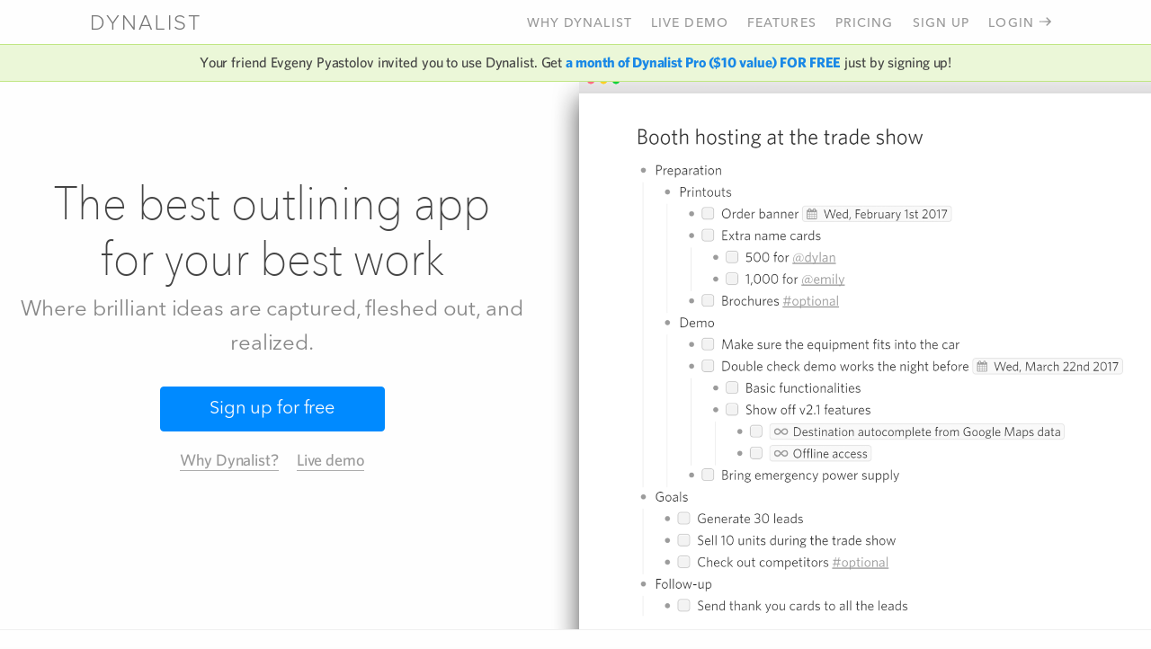

--- FILE ---
content_type: text/html; charset=utf-8
request_url: https://dynalist.io/
body_size: 3318
content:



<!DOCTYPE html><html lang="en"><head><title>Home - Dynalist</title><meta charset="UTF-8"><meta name="theme-color" content="#008aff"><link rel="apple-touch-icon" sizes="57x57" href="/assets/icon/apple-touch-icon-57x57.png"><link rel="apple-touch-icon" sizes="60x60" href="/assets/icon/apple-touch-icon-60x60.png"><link rel="apple-touch-icon" sizes="72x72" href="/assets/icon/apple-touch-icon-72x72.png"><link rel="apple-touch-icon" sizes="76x76" href="/assets/icon/apple-touch-icon-76x76.png"><link rel="apple-touch-icon" sizes="114x114" href="/assets/icon/apple-touch-icon-114x114.png"><link rel="apple-touch-icon" sizes="120x120" href="/assets/icon/apple-touch-icon-120x120.png"><link rel="apple-touch-icon" sizes="144x144" href="/assets/icon/apple-touch-icon-144x144.png"><link rel="apple-touch-icon" sizes="152x152" href="/assets/icon/apple-touch-icon-152x152.png"><link rel="apple-touch-icon" sizes="180x180" href="/assets/icon/apple-touch-icon-180x180.png"><link rel="icon" type="image/png" sizes="32x32" href="/assets/icon/favicon-32x32.png"><link rel="icon" type="image/png" sizes="96x96" href="/assets/icon/favicon-96x96.png"><link rel="icon" type="image/png" sizes="192x192" href="/assets/icon/android-chrome-192x192.png"><link rel="icon" type="image/png" sizes="16x16" href="/assets/icon/favicon-16x16.png"><link rel="manifest" href="/assets/icon/manifest.json"><link rel="shortcut icon" href="/assets/icon/favicon.ico"><meta name="Description" content="Dynalist lets you organize your ideas and tasks in simple lists. It's powerful, yet easy to use. Try the live demo now, no need to sign up."><meta name="msapplication-TileColor" content="#ffc40d"><meta http-equiv="Content-Security-Policy" content="default-src *; style-src * 'unsafe-inline'; script-src * 'unsafe-inline' 'unsafe-eval'; media-src *; img-src * filesystem: data:"><meta name="msapplication-TileImage" content="/assets/icon/mstile-144x144.png"><meta name="msapplication-config" content="/assets/icon/browserconfig.xml"><meta name="theme-color" content="#ffffff"><meta name="viewport" content="width=device-width, initial-scale=1.0, maximum-scale=1"><meta name="mobile-web-app-capable" content="yes"><meta name="apple-mobile-web-app-capable" content="yes"><script type="text/javascript">window.DYNALIST = {
  SERVER_PROTOCOL: 'https',
  SERVER_HOST: 'dynalist.io',
  SERVER_URL: 'https://dynalist.io',
  SERVICES_URL: 'https://dynlst.com',
  PUSH_URL: 'wss://push.dynalist.io',
  RECAPTCHA_SITEKEY: '6LdvIgwTAAAAAJ38mbsXDRq9ZI8Q-5-d3zGdYMEW',
  STRIPE_PUBLICKEY: 'pk_live_mb3hCaekzQwPqZr0hc64bNWD',
  GOOGLE_LOGIN_PUBLICKEY: '744346888110-sijqhh7ubgtgjfma0j0bicgq544l90f6.apps.googleusercontent.com',
  DEPLOY_COMMIT: '223bd77da2ea42f8ade6df44bc181398ffb1bf61',
  DEPLOY_BUILD: '20251202151919',
  VERSION: 9,
  RES_PATH: '/assets/',
  SESSION: {
    signed_in: false,
    name: '',
    email: '',
    identity: '',
  },
};</script><script type="text/javascript">DYNALIST.SESSION = {"name":"","email":"","identity":"","signed_in":false};
DYNALIST.REFERRAL = "R0fook5kQ4SghZZ5KrlGlJX_";</script><link rel="stylesheet" href="/assets/css/theme_default.css?v=20251202151919"><link rel="stylesheet" href="/assets/css/landing.css?v=20251202151919"><script src="/assets/js/ext/jquery.min.js?v=20251202151919"></script><script src="/assets/js/landing.min.js?v=20251202151919"></script></head><body><script type="text/javascript">!function(){var e="screen and (max-width: 510px) and (orientation: portrait), screen and (max-height: 510px) and (orientation: landscape)",i=!1,n=window.matchMedia(e),o=function(e){var n=document.body.classList,o=i||e.matches;window.is_mobile=o,o?(n.remove("is-desktop"),n.add("is-mobile")):(n.remove("is-mobile"),n.add("is-desktop"))};window.forceMobileStyles=function(e){i=e,o(n)},n.addListener(o),o(n)}()</script>


<div class="static-header has-banner">
    <div class="static-header-inner-container">
        <div class="static-header-logo">
            <a class="static-header-logo-link" href="/">Dynalist</a>
        </div>
        <div class="static-header-nav">
            <a class="static-header-link" href="/why">Why Dynalist</a>
            
                <a class="static-header-link mod-tertiary" href="/demo">Live demo</a>
            
            <a class="static-header-link mod-secondary" href="/features">Features</a>
            <a class="static-header-link" href="/pricing">Pricing</a>
            
                <a class="static-header-link" href="/signup">Sign up</a>
                <a class="static-header-link mod-enter" href="/login">Login</a>
            
            <a class="static-header-menu" href="#"></a>
        </div>
    </div>

    
        <div class="static-header-banner">
            Your friend Evgeny Pyastolov invited you to use Dynalist. Get <b>a month of Dynalist Pro ($10 value) FOR FREE</b> just by signing up!
        </div>
    
</div>

<div class="static-header-pop-up-nav-container">
    <div class="static-header-pop-up-nav-close-button"></div>
    <div class="static-header-pop-up-nav">
        <ul>
            <li>
                <a href="/why">Why Dynalist</a>
            </li>
            <li>
                <a href="/demo">Live demo</a>
            </li>
            <li>
                <a href="/signup">Sign up</a>
            </li>
        </ul>
        <ul>
            <li>
                <a href="/features">Features</a>
            </li>
            <li>
                <a href="/pricing">Pricing</a>
            </li>
            <li>
                <a href="/login">Login</a>
            </li>
        </ul>
    </div>
    <div class="static-header-pop-up-secondary-nav">
        <ul>
            <li>
                <a href="https://help.dynalist.io/category/120-frequently-asked-questions">FAQ</a>
            </li>
            <li>
                <a href="/about">About</a>
            </li>
            <li>
                <a href="/feedback">Contact us</a>
            </li>
        </ul>
        <ul>
            <li>
                <a href="http://help.dynalist.io">Help</a>
            </li>
            <li>
                <a href="http://blog.dynalist.io">Blog</a>
            </li>
            <li>
                <a href="/download">Download</a>
            </li>
        </ul>
    </div>
</div>

<script>
    var header_menu_el = document.querySelectorAll('.static-header-menu')[0];
    var header_pop_up_nav_el = document.querySelectorAll('.static-header-pop-up-nav-container')[0];
    var header_close_button_el = document.querySelectorAll('.static-header-pop-up-nav-close-button')[0];

    header_menu_el.onclick = function(event) {
        event.preventDefault();

        header_pop_up_nav_el.classList.add('is-active');
    };

    header_close_button_el.onclick = function(event) {
        header_pop_up_nav_el.classList.remove('is-active');
    };
</script>
<div class="Hero landing-section"><div class="Hero-innerWrapper"><div class="Hero-headerContainer"><h1 class="Hero-headline">The best outlining app
for your best work</h1><h2 class="Hero-subheadline">Where brilliant ideas are captured, fleshed out, and realized.</h2></div><div class="Hero-ctaContainer"><a class="Hero-button button mod-primary" href="/signup">Sign up for free</a></div><div class="Hero-linkContainer"><a class="landing-link mod-features" href="/why">Why Dynalist?</a><a class="landing-link mod-demo" href="/demo">Live demo</a></div></div><div class="Hero-screenshotContainer"><div class="Hero-screenshot"></div></div></div><div class="testimonials-container landing-section"><div class="testimonials-header">You're in good company</div><div class="testimonials-subheader"><a class="landing-link" href="/why">Discover why they choose Dynalist</a></div><div class="testimonial"><div class="testimonial-quote">Dynalist helps me and my team stay organized and focused on what's important. I love the attention to details, thoughtful keyboard shortcuts, and constant improvements.</div><div class="testimonial-person"><div class="testimonial-person-info"><span class="testimonial-person-name">Roustem Karimov</span><span class="testimonial-person-title">Founder at 1Password</span></div></div></div><div class="testimonial"><div class="testimonial-quote">I use Dynalist every day to store and organize my thoughts. It's the biggest leap since the original word processor.</div><div class="testimonial-person"><div class="testimonial-person-info"><span class="testimonial-person-name">Matt Kelly</span><span class="testimonial-person-title">Former Head of Product at Facebook</span><span class="testimonial-person-title">Founder at Flowlingo</span></div></div></div><div class="testimonial"><div class="testimonial-quote">Out of all the ways to organize your brain electronically, the winner for me is, by far, Dynalist.</div><div class="testimonial-person"><div class="testimonial-person-info"><span class="testimonial-person-name">Kamal Patel</span><span class="testimonial-person-title">Co-founder at Examine.com</span></div></div></div><div class="testimonial"><div class="testimonial-quote">Dynalist is one of those rare products that I use literally everyday.</div><div class="testimonial-person"><div class="testimonial-person-info"><span class="testimonial-person-name">Scott Jenson</span><span class="testimonial-person-title">Project Lead at Google</span></div></div></div></div><div class="landing-signup-cta-section landing-section"><div class="landing-signup-cta-title">Ready to do your best work in Dynalist?</div><a class="landing-signup-cta-button button mod-primary" href="/signup">Sign up for free</a></div><div class="Footer"><ul class="Footer-group"><li class="Footer-groupTitle">Dynalist</li><li><a class="Footer-link" href="/pricing">Pricing</a></li><li><a class="Footer-link" href="/features/full">Features</a></li><li><a class="Footer-link" href="/download">Download</a></li><li><a class="Footer-link" href="/changelog">Changelog</a></li></ul><ul class="Footer-group"><li class="Footer-groupTitle">Company</li><li><a class="Footer-link" href="/about">About</a></li><li><a class="Footer-link" href="https://blog.dynalist.io">Blog</a></li><li><a class="Footer-link" href="https://dynalist.io/d/lSdypr6-DZwBOgRQJFCVkQEh">Press kit</a></li><li><a class="Footer-link" href="/terms">Terms</a></li><li><a class="Footer-link" href="/privacy">Privacy</a></li></ul><ul class="Footer-group"><li class="Footer-groupTitle">Support</li><li><a class="Footer-link" href="https://help.dynalist.io/category/120-frequently-asked-questions">FAQ</a></li><li><a class="Footer-link" href="https://help.dynalist.io">Help center</a></li><li><a class="Footer-link" href="https://talk.dynalist.io/">Forum</a></li><li><a class="Footer-link" href="https://discord.gg/cUQMdgR">Discord community</a></li><li><a class="Footer-link" href="https://status.dynalist.io/">Status page</a></li></ul><ul class="Footer-group"><li class="Footer-groupTitle">Connect</li><li><a class="Footer-link" href="/roadmap">Roadmap</a></li><li><a class="Footer-link" href="https://talk.dynalist.io/">Forum</a></li><li><a class="Footer-link" href="https://apidocs.dynalist.io/">API docs</a></li><li><a class="Footer-link" href="https://twitter.com/DynalistHQ">Twitter</a></li><li><a class="Footer-link" href="https://www.facebook.com/dynalist/">Facebook</a></li></ul><ul class="Footer-group"><li class="Footer-groupTitle">Spread the word</li><li><a class="Footer-link" href="https://twitter.com/intent/tweet?text=%40DynalistHQ%20is%20the%20perfect%20way%20to%20organize%20my%20stuff!%20Check%20it%20out%3A%20https%3A//dynalist.io/" target="_blank">Share on Twitter</a></li><li><a class="Footer-link" href="https://www.facebook.com/sharer/sharer.php?u=https%3A//dynalist.io/" target="_blank">Share on Facebook</a></li><li><a class="Footer-link" href="https://alternativeto.net/software/dynalist/" target="_blank">Like us on AlternativeTo</a></li><li><a class="Footer-link" href="https://www.slant.co/options/15546/~dynalist-review" target="_blank">Like us on Slant</a></li><li><a class="Footer-link" href="https://www.capterra.com/p/150742/Dynalist/" target="_blank">Review us on Capterra</a></li></ul><div class="Footer-copyright">&copy; 2021 Dynalist</div></div>
<script defer src="https://static.cloudflareinsights.com/beacon.min.js/vcd15cbe7772f49c399c6a5babf22c1241717689176015" integrity="sha512-ZpsOmlRQV6y907TI0dKBHq9Md29nnaEIPlkf84rnaERnq6zvWvPUqr2ft8M1aS28oN72PdrCzSjY4U6VaAw1EQ==" data-cf-beacon='{"version":"2024.11.0","token":"17da8b91af094bd683fcb34b04e3b8e3","r":1,"server_timing":{"name":{"cfCacheStatus":true,"cfEdge":true,"cfExtPri":true,"cfL4":true,"cfOrigin":true,"cfSpeedBrain":true},"location_startswith":null}}' crossorigin="anonymous"></script>
</body></html>


--- FILE ---
content_type: text/css; charset=utf-8
request_url: https://dynalist.io/assets/css/theme_default.css?v=20251202151919
body_size: 3574
content:
::selection {
  background: rgba(204, 232, 255, 0.99);
}
::-moz-selection {
  background: rgba(204, 232, 255, 0.99);
}
html,
body {
  color: #222;
  background-color: #fff;
}
input,
textarea,
select {
  color: #7a7a7a;
  background-color: #fff;
  border: 1px solid #ccc;
}
input:focus,
textarea:focus,
select:focus,
input:hover,
textarea:hover,
select:hover {
  border-color: #40a7ff;
}
input:focus,
textarea:focus {
  color: #4e4e4e;
}
.button {
  color: #4e4e4e;
  background-color: #fff;
  border: 1px solid #ccc;
}
.button:hover {
  background-color: #f5f5f5;
}
.button:active {
  background-color: #f5f5f5;
}
.button.mod-primary {
  color: #fdfdfd;
  border-color: #008aff;
  background-color: #008aff;
}
.button.mod-primary:hover {
  background-color: #40a7ff;
}
.SuccessMessage {
  background-color: rgba(70, 223, 32, 0.2);
  border: 1px solid #46df20;
}
.ErrorMessage {
  background-color: rgba(223, 32, 32, 0.2);
  border: 1px solid #df2020;
}
::-webkit-scrollbar {
  background-color: rgba(0, 0, 0, 0.05);
}
::-webkit-scrollbar-thumb {
  background-color: rgba(0, 0, 0, 0.2);
}
::-webkit-scrollbar-thumb:active {
  background-color: rgba(0, 0, 0, 0.3);
}
.full-screen-overlay {
  background-color: rgba(0, 0, 0, 0.3);
}
.modal {
  background-color: #fff;
  box-shadow: 2px 4px 3px rgba(0, 0, 0, 0.15);
}
.page.mod-load-fail {
  background-color: #f5f5f5;
}
.document-empty ul {
  color: #7a7a7a;
}
.document-empty a {
  color: #4e4e4e;
}
.document-empty .shortcut {
  color: #40a7ff;
}
.tip-container {
  color: #4e4e4e;
}
.AppHeader {
  color: #7a7a7a;
  background-color: #fcfcfc;
  box-shadow: 0 1px 3px rgba(0, 0, 0, 0.15);
}
.AppHeader-icon {
  color: #7a7a7a;
}
.AppHeader-icon:hover {
  color: #4e4e4e;
  border: 1px solid #ccc;
  box-shadow: 1px 1px 1px rgba(0, 0, 0, 0.15);
}
.AppHeader-icon.active {
  background-color: #dadada;
  box-shadow: inset 0 1px 1px 0 rgba(0, 0, 0, 0.15), inset 0 0 0 1px rgba(0, 0, 0, 0.15), inset 0 2px 2px 0 rgba(0, 0, 0, 0.15), 0 1px 0 0 #fff;
}
.AppHeader-notifications:after {
  background: #008aff;
}
.AppHeader-lockMode {
  color: #008aff;
}
.header-sync-state.mod-sync-error,
.header-sync-state.mod-sync-disabled {
  color: #fff;
}
.sync-status + .sync-status {
  border-top: 1px solid #ccc;
}
.sync-error-report-data {
  background-color: #fff;
  border: 1px solid #ccc;
}
.mobile-header {
  background-color: #fcfcfc;
}
.mobile-header.mod-date-picker {
  box-shadow: 0 1px 3px rgba(0, 0, 0, 0.15);
}
.full-screen-prompt-container {
  background: #fff;
}
.finder-result {
  color: #4e4e4e;
}
.finder-result:before {
  color: #7a7a7a;
}
.is-mobile .finder-result {
  border-color: #eee;
}
.finder-result.is-selected {
  background: #cce8ff;
}
.is-mobile .finder-result.is-selected {
  background: transparent;
}
.finder-result-breadcrumb {
  color: #7a7a7a;
}
.finder-empty-state {
  color: #4e4e4e;
}
.is-mobile .full-screen-prompt {
  background-color: #fff;
}
.is-mobile .InboxCapture-contentContainer {
  border-color: #ccc;
}
.is-mobile .InboxCapture-contentContainer.is-focused {
  border-color: #40a7ff;
}
.ShortcutHelp {
  color: #4e4e4e;
  background-color: #fff;
}
.onboarding-page-link {
  box-shadow: inset 0 0 0 1px #eee;
}
.onboarding-page-link.is-current {
  box-shadow: inset 0 0 0 7px #008aff;
}
.onboarding-caption em {
  color: #008aff;
}
.onboarding-caption kbd {
  color: #4e4e4e;
}
.demo-tutorial-prompt {
  color: #4e4e4e;
}
.MobileHeader-mainMenuIcon,
.MobileHeader-backIcon,
.MobileHeader-option,
.MobileHeader-title {
  color: #7a7a7a;
}
.MobileHeader-moreOptions {
  color: #222;
  background: #fff;
  box-shadow: -2px 2px 15px 2px rgba(0, 0, 0, 0.15);
}
.MobileHeader-moreOption--wordCount {
  color: #7a7a7a;
}
.MobileHeader-moreOption:not(.is-disabled):active {
  background: #f5f5f5;
}
.MobileHeader-moreOption.is-disabled,
.MobileHeader-option.is-disabled {
  color: #a7a7a7;
}
.MobileHeader-option.is-active {
  color: #008aff;
}
.mobile-dismissible-popup {
  background: #f5f5f5;
  color: #222;
  box-shadow: 0 0 1px rgba(0, 0, 0, 0.15), 0 2px 8px rgba(0, 0, 0, 0.15);
}
.is-desktop .LeftPaneSplitter:after {
  border-right: 1px solid #f5f5f5;
}
.is-desktop .LeftPaneSlidebarContainer {
  box-shadow: 0 2px 3px 2px rgba(0, 0, 0, 0.15);
}
.is-desktop .LeftPaneContainer,
.is-desktop .Pane {
  background-color: #fff;
}
.is-desktop .LeftPaneContainer-nav {
  background: #f5f5f5;
  box-shadow: inset 0 0 1px -1px #ccc;
}
.is-desktop .LeftPaneContainer-navItem {
  background: #f5f5f5;
  color: #4e4e4e;
}
.is-desktop .LeftPaneContainer-navItem.is-active,
.is-desktop .LeftPaneContainer-navItem:hover {
  background: #fff;
}
.is-desktop .Pane-header,
.is-desktop .popup-message-banner {
  color: #4e4e4e;
  background: #f5f5f5;
}
.is-desktop .Pane-headerToolbarItem {
  color: #7a7a7a;
}
.is-desktop .Pane-headerToolbarItem:hover {
  color: #4e4e4e;
}
.is-mobile .LeftPaneContainer,
.is-mobile .Pane {
  background-color: #fff;
}
.is-mobile .LeftPaneSlidebarContainer-overlay {
  background-color: rgba(0, 0, 0, 0.3);
}
.is-mobile .LeftPaneContainer-nav {
  background-color: #008aff;
  color: #fdfdfd;
}
.is-mobile .LeftPaneContainer {
  background: #fff;
  color: #4e4e4e;
}
.is-mobile .LeftPaneContainer-header {
  background: #008aff;
  color: #fdfdfd;
}
.is-mobile .LeftPaneSlidebarContainer.is-open .LeftPaneContainer {
  box-shadow: 0 0 10px rgba(0, 0, 0, 0.15);
}
.is-mobile .LeftPaneSlidebarContainer.is-open .LeftPaneContainer-nav {
  box-shadow: 0 3px 4px rgba(0, 0, 0, 0.15);
}
.is-mobile .LeftPaneContainer-navItem {
  border-bottom: 3px solid #008aff;
}
.is-mobile .LeftPaneContainer-navItem.is-active {
  border-bottom-color: #fff;
}
.is-mobile .Pane-headerButton {
  background-color: #f5f5f5;
  box-shadow: 0 2px 5px 0 rgba(0, 0, 0, 0.16), 0 2px 10px 0 rgba(0, 0, 0, 0.12);
}
.is-mobile .Pane-headerIcon--documentFinder {
  color: rgba(78, 78, 78, 0.5);
}
.pane-drop-indicator {
  border-color: #ccc;
}
.pane-item-toggler {
  color: #a7a7a7;
}
.pane-item.DocumentItem.is-open > .pane-item-header {
  background-color: #ebebeb;
}
.pane-item-menu-trigger {
  color: #a7a7a7;
}
.pane-item-header {
  color: #4e4e4e;
}
.pane-item-header.hover,
.pane-item-header.highlighted,
.TagPane-tags .pane-item-header:hover {
  color: #222;
  background: #cce8ff;
}
.pane-item-header.selected {
  background: #cce8ff;
}
.pane-item-title.is-beingEdited {
  background: #ebebeb;
}
.pane-item-small-text {
  color: #a7a7a7;
}
.pane-item-icon {
  color: #7a7a7a;
}
.pane-item-icon.shared {
  color: #008aff;
}
.ContextMenu {
  color: #4e4e4e;
  background: #fff;
  border: 1px solid #ccc;
  box-shadow: 0 2px 4px rgba(0, 0, 0, 0.15);
}
.menu-item-secondary-text {
  color: #7a7a7a;
}
.MenuItem.set-heading-level.current {
  background: #cce8ff;
}
.MenuItem:not(.MenuItem--noHighlight):not(.is-disabled):hover,
.MenuItem.mod-activated {
  background: #cce8ff;
  color: #222;
}
.MenuItem--adminOnly {
  color: #008aff;
}
.MenuItem-icon,
.MenuItem.mod-contains-second-level:after {
  color: #7a7a7a;
}
.MenuItem-icon:hover,
.MenuItem.mod-contains-second-level:after:hover {
  color: #4e4e4e;
}
.MenuGroup + .MenuGroup {
  border-top: 1px solid #eee;
}
.MenuItem-hotkey {
  color: #7a7a7a;
}
.MenuItem:hover .MenuItem-hotkey,
.MenuItem.mod-activated .MenuItem-hotkey {
  color: #4e4e4e;
}
.set-color-label,
.set-heading-level {
  border: 1px solid #ccc;
  color: #7a7a7a;
}
.MenuItem.set-color-label:hover {
  border: 1px solid #008aff;
}
.mobile-popup-menu-option.set-color-label-0,
.mobile-popup-menu-option.set-heading-level,
.mobile-popup-menu-cancel-button {
  background-color: #fff;
}
.mobile-popup-menu-option {
  color: #4e4e4e;
}
.file-details {
  border-bottom: 1px solid #ccc;
}
.option-add-button {
  color: #55c639;
}
.option-remove-button {
  color: #c63939;
}
.toolbar-customize-option {
  border-color: #ccc;
}
.option-add-button:active,
.option-remove-button:active,
.option-move-up-button:active,
.option-move-down-button:active {
  -webkit-tap-highlight-color: #ebebeb;
}
.option-self-icon,
.option-move-up-button,
.option-move-down-button {
  color: #7a7a7a;
}
.SharingForm .collab-delete {
  color: #a7a7a7;
}
.SharingForm ul {
  background: #fff;
  border: 1px solid #ccc;
}
.SharingForm ul li {
  border-bottom: 1px solid #ccc;
}
.export-nav {
  border: 1px solid #ccc;
  border-bottom: none;
}
.export-nav-item {
  background-color: #f5f5f5;
  border-bottom: 1px solid #ccc;
  border-right: 1px solid #ccc;
}
.export-nav-item.is-selected {
  background-color: #fff;
}
.export-nav-item:last-of-type {
  border-right: none;
}
.export-content {
  border: 1px solid #ccc;
  border-top: none;
}
.settings-nav-item {
  background-color: #f5f5f5;
  border-left: none;
}
.settings-nav-item.is-selected {
  background-color: #ebebeb;
}
.is-desktop .setting {
  border-bottom: 1px solid #eee;
}
.is-desktop .setting-section-title {
  border-bottom: 1px solid #eee;
}
.is-mobile .setting {
  border-top: 1px solid #eee;
}
.is-mobile .setting-section-title {
  color: #008aff;
}
.is-mobile .setting.mod-checkbox:active,
.is-mobile .setting.mod-link:active,
.is-mobile .setting.mod-dropdown:active {
  background-color: #f5f5f5;
}
.setting-inline-saver {
  color: #40a7ff;
}
.setting-checkbox:checked + .setting-label:before {
  background: #008aff;
  border: #008aff;
}
.setting-link {
  color: #008aff;
}
.setting-explanation,
.setting-question-mark {
  color: #a7a7a7;
}
.setting-checkbox + .setting-label:after {
  border-color: #fdfdfd;
}
.keymap-shortcut-combo,
.KeyboardShortcut {
  background: #f5f5f5;
}
.keymap-shortcut-combo-delete {
  color: #a7a7a7;
}
.keymap-shortcut-combo-delete:hover {
  color: #222;
}
.keymap-shortcut-combo:hover {
  background: #e0e0e0;
}
.keymap-shortcut-combo.is-being-changed {
  background: #008aff;
  color: #fdfdfd;
}
.keymap-shortcut-combo.is-being-changed .keymap-shortcut-combo-delete {
  color: #fdfdfd;
}
.keymap-shortcut-overridden-icon {
  color: #4e4e4e;
}
.keymap-shortcut-overridden-icon:hover {
  color: #008aff;
}
.keymap-search-icon {
  color: #a7a7a7;
}
.keymap-search-icon:hover {
  color: #7a7a7a;
}
.version-history-version {
  background-color: #f5f5f5;
}
.version-history-version:hover {
  background-color: #ebebeb;
}
.version-history-version.is-selected {
  background: #cce8ff;
}
.version-history-version + .version-history-version {
  border-top: 1px solid #ccc;
}
.version-history-diff-partial {
  background: #fff;
}
.version-history-before {
  border-right: 1px solid #ccc;
}
.version-history-after {
  border-left: 1px solid #ccc;
}
.version-history-version-details {
  color: #7a7a7a;
}
.version-history-diff .Node.has-hover {
  background-color: #cce8ff;
}
.Node-self.history-removed {
  background-color: rgba(223, 32, 32, 0.2);
}
.Node-self.history-added {
  background-color: rgba(70, 223, 32, 0.2);
}
.file-drop.modal-container .modal {
  color: #4e4e4e;
  background: #ebebeb;
  outline: 5px dashed #ccc;
}
.FileUploadProgress {
  background: #40a7ff;
}
.upload-list {
  background: #fff;
}
.upload-list .upload-list-header {
  border-bottom: 2px solid #eee;
}
.upload-list .upload-item {
  border-bottom: 1px solid #eee;
}
.upload-list .upload-item:last-child {
  border-bottom: none;
}
.upload-list .upload-item-delete {
  color: #a7a7a7;
}
.search-place-case-options {
  color: #4e4e4e;
}
.help-option {
  border: 1px solid #ccc;
  background-color: #f5f5f5;
}
.help-option-description {
  color: #7a7a7a;
}
.popover,
.datepicker {
  background: #fff;
  border: 1px solid #ccc;
  box-shadow: 0 0 1px rgba(0, 0, 0, 0.04), 0 2px 8px rgba(0, 0, 0, 0.1);
}
.NotificationsContainer:before {
  border-bottom-color: #ccc;
}
.NotificationsContainer:after {
  border-bottom-color: #fff;
}
.NotificationsContainer-emptyState,
.Notification {
  border-top: 1px solid #eee;
}
.Notification.is-unread {
  background: #cce8ff;
}
.Notification-timestamp {
  color: #7a7a7a;
}
.Suggestions-item.is-current,
.Suggestions-dropdownLoadAll:hover {
  background: #cce8ff;
}
.Suggestions-item-text.is-checked {
  color: #a7a7a7;
}
.Suggestions-item + .Suggestions-item,
.Suggestions-dropdownLoadAll {
  border-top: 1px solid #eee;
}
.view-filter-option-choice.is-selected {
  border: 1px solid #008aff;
  color: #008aff;
}
.search-tip-arrow-shadow:after {
  box-shadow: -1px -1px 0 0 #ccc, -1px -1px 2px rgba(0, 0, 0, 0.08);
}
.search-tip-arrow:after,
.search-tip-arrow-shadow:after {
  background-color: #fff;
}
.search-tip-section + .search-tip-section,
.view-filter-option + .view-filter-option {
  border-top: 1px solid #ccc;
}
.search-tip-header,
.view-filter-option-choice {
  color: #7a7a7a;
}
.view-filter-option-choice:hover {
  background: #f5f5f5;
}
.view-filter-option-title {
  color: #7a7a7a;
}
.search-tip-section.mod-filters {
  color: #7a7a7a;
}
.search-tip-section.mod-search-modes .search-tip-header:hover {
  background-color: #cce8ff;
}
.global-checked-item-visibility,
.global-notes-visibility {
  color: #a7a7a7;
}
.view-filter:before {
  border-bottom-color: #ccc;
}
.view-filter:after {
  border-bottom-color: #fff;
}
.datepicker .prev:hover,
.datepicker .next:hover,
.datepicker .datepicker-switch:hover,
.datepicker .day:hover,
.datepicker tfoot th:hover,
.datepicker span:hover,
.datepicker .prev.focused,
.datepicker .next.focused,
.datepicker .datepicker-switch.focused,
.datepicker .day.focused,
.datepicker tfoot th.focused,
.datepicker span.focused {
  background-color: #cce8ff;
}
.datepicker td.active,
.datepicker td.active.today,
.datepicker td.active:hover {
  background-color: #008aff;
  color: #fdfdfd;
}
.datepicker table tr td.day.range-start,
.datepicker table tr td.day.range-end {
  background-color: rgba(0, 138, 255, 0.9);
}
.datepicker table tr td.day.range {
  color: #222;
  background-color: rgba(0, 138, 255, 0.2);
}
.datepicker-dropdown.datepicker-orient-top:before {
  border-bottom-color: #ccc;
  border-top-color: #ccc;
}
.datepicker-dropdown.datepicker-orient-top:after {
  border-bottom-color: #fff;
  border-top-color: #fff;
}
.datepicker-dropdown.datepicker-orient-bottom:before {
  border-bottom-color: #ccc;
  border-top-color: #ccc;
}
.datepicker-dropdown.datepicker-orient-bottom:after {
  border-bottom-color: #fff;
  border-top-color: #fff;
}
.date-picker-recurrence-options.is-disabled {
  background-color: #ebebeb;
}
.date-picker-date-range {
  color: #7a7a7a;
  border-bottom: 1px solid #d3d3d3;
}
.date-picker-question-mark {
  background-color: #cce8ff;
  color: #a7a7a7;
}
.AppContainer {
  background-color: #fff;
}
.AppContainer.is-borderShowing:not(.is-global-search),
.AppContainer.is-borderShowing:not(.is-flat-search) {
  background-color: #f5f5f5;
}
.is-desktop .AppContainer.is-borderShowing .Document {
  border-color: #ccc;
  background-color: #fff;
}
.Node.is-currentRoot > .Node-self,
.Node-self.is-heading {
  color: #222;
}
.Node-note,
.Node-renderedNote {
  color: #4e4e4e;
}
.Node.mod-loading {
  background-color: #f5f5f5;
}
.Node.is-showing-top-divider {
  border-top-color: #ccc;
}
.Node.is-showing-bottom-divider {
  border-bottom-color: #ccc;
}
.Node .Node.is-showing-bottom-children-divider > .Node-self:after {
  background-color: #ccc;
}
.Node.is-checked .Node-content,
.Node.is-checked .Node-renderedContent,
.Node.is-checked .Node-note,
.Node.is-checked .Node-renderedNote {
  color: #a7a7a7;
}
.Node.is-selected {
  background-color: #cce8ff;
}
.Node.is-selected .Node-content::selection,
.Node.is-selected .Node-note::selection {
  background: transparent;
}
.Node.is-selected .Node-content::-moz-selection,
.Node.is-selected .Node-note::-moz-selection {
  background: transparent;
}
.Node-children {
  border-left: 1px solid #eee;
}
[dir='rtl'] .Node-children {
  border-left: none;
  border-right: 1px solid #eee;
}
.Node-checkbox:before {
  background: #f5f5f5;
  border: 1px solid #ccc;
  background: linear-gradient(#f5f5f5 0%, #ebebeb 40%, #ebebeb 100%);
  box-shadow: inset 0 1px 1px #fff;
}
.Node-checkbox:after {
  border-color: #7a7a7a;
}
.node-backlink-counter {
  background-color: #cce8ff;
}
.node-backlink-counter:hover {
  background-color: #008aff;
  color: #fdfdfd;
}
.Node-openNote:after {
  color: #a7a7a7;
}
.CurrentLineHighlight {
  background: rgba(0, 0, 0, 0.03);
}
.node-swipe-check,
.node-swipe-delete {
  background-color: #f5f5f5;
  color: #7a7a7a;
}
.node-swipe-check.is-active {
  background-color: rgba(70, 223, 32, 0.2);
}
.node-swipe-delete.is-active {
  background-color: rgba(223, 32, 32, 0.2);
}
.image-preview {
  border: 1px solid #ccc;
}
.node-inline-item,
.AppContainer.is-highlighting-overdue .Node.is-checked .node-time.is-overdue {
  background-color: #f5f5f5;
  border: 1px solid #ccc;
}
.node-inline-item:before,
.AppContainer.is-highlighting-overdue .Node.is-checked .node-time.is-overdue:before {
  color: #7a7a7a;
}
.AppContainer.is-highlighting-overdue .Node .node-time.is-overdue {
  background: rgba(223, 32, 32, 0.2);
  border: solid 1px #ef8f8f;
}
.AppContainer.is-highlighting-overdue .Node .node-time.is-overdue:before {
  color: #4e4e4e;
}
.node-inline-code {
  color: #c7254e;
  background-color: #f5f5f5;
}
.Node.is-checked .node-inline-code {
  color: inherit;
}
.node-multiline-code-copy-btn {
  background-color: #ebebeb;
}
.node-multiline-code-copy-btn:hover {
  background-color: #e0e0e0;
}
.node-tag {
  color: #7a7a7a;
}
.DocumentContainer.has-tagBackground .node-tag {
  background: rgba(204, 232, 255, 0.25);
}
.DocumentContainer.has-tagBackground .node-tag:hover {
  background: rgba(204, 232, 255, 0.6);
}
.node-highlight {
  background-color: rgba(255, 255, 0, 0.4);
}
.search-match {
  background: rgba(255, 255, 0, 0.4);
}
.node-icon {
  color: #7a7a7a;
}
.node-icon:hover {
  color: #4e4e4e;
}
.node-icon:before {
  background-color: transparent;
}
.is-mobile .node-icon.is-being-tapped {
  background-color: #ebebeb;
}
.Node-bullet:before {
  color: #7a7a7a;
}
.AppContainer.is-using-bullet-to-zoom .Node-bullet:hover:before {
  background-color: #ebebeb;
}
.Node-self.is-numbered > .Node-bullet:after {
  background-color: #fff;
}
.Node.is-selected .Node-self.is-numbered > .Node-bullet:after {
  background-color: transparent;
}
.drag-indicator {
  background: #f5f5f5;
  border: 1px solid #ccc;
  box-shadow: 1px 3px 3px rgba(0, 0, 0, 0.15);
}
.DocumentSearch {
  background: #fff;
}
.DocumentTools-icon {
  color: #a7a7a7;
}
.DocumentTools-icon:hover {
  color: #7a7a7a;
}
.DocumentTools-overlay {
  background-color: #fff;
  box-shadow: 0 0 3px 3px #fff;
}
.view-filter-option-choice.mod-pro-only:after {
  background-color: #ebebeb;
}
.is-mobile .DocumentBreadcrumb {
  border-bottom: 1px solid #ccc;
}
.node-toolbar {
  background-color: #fff;
  border-top-color: #ccc;
  box-shadow: 0 -1px 1px rgba(0, 0, 0, 0.15);
}
.node-toolbar-option {
  color: #7a7a7a;
}
.node-toolbar-option.is-disabled {
  color: #d3d3d3;
}
.node-toolbar.mod-ios .node-toolbar-option:active {
  background: none;
}
.node-toolbar-option.mod-more-options.is-open {
  background-color: #fff;
}
.search-ui-container .Node.has-hover,
.document-backlinks-container .Node.has-hover {
  background-color: #cce8ff;
}
.search-ui-hotkey {
  color: #40a7ff;
}
.search-ui-container.mod-global-search .search-ui-document-result-container {
  border: 1px solid #ccc;
}
.is-mobile .search-ui-container.mod-global-search .search-ui-document-result-container {
  border: none;
}
.search-ui-container,
.search-ui-document-title-icon,
.search-ui-document-title {
  background-color: #fff;
}
.flat-search-breadcrumb-item,
.flat-search-breadcrumb-delimiter {
  color: #a7a7a7;
}
.document-backlinks-container {
  border-top: 1px solid #ccc;
}
.document-mindmap {
  background-color: #fff;
}
.mindmap-topbar {
  background-color: #fff;
  background: linear-gradient(to bottom, #fff 90%, rgba(0, 0, 0, 0) 100%);
}
.mindmap-content {
  background-color: #f5f5f5;
  border-color: #ccc;
}
.mindmap-note {
  color: #4e4e4e;
}
.mindmap-nodes-container > .mindmap-node > .mindmap-content {
  background-color: #008aff;
  border-color: #008aff;
  color: #fdfdfd;
}
.mindmap-line {
  border-color: #ccc;
}
.mindmap-zoom-in-button,
.mindmap-zoom-out-button,
.mindmap-back-to-document-view {
  background-color: #f5f5f5;
  border-color: #ccc;
}
.mindmap-zoom-in-button:hover,
.mindmap-zoom-out-button:hover,
.mindmap-back-to-document-view:hover {
  background-color: #fff;
}
.mindmap-content-toggle-collapsed {
  background-color: #a7a7a7;
  color: #fff;
}
.mindmap-content-toggle-collapsed:hover {
  background-color: #008aff;
  color: #fdfdfd;
}
.mindmap-node.is-checked > .mindmap-content {
  color: #a7a7a7;
}
.status-bar {
  background-color: #fff;
  border-top: 1px solid #ccc;
  color: #7a7a7a;
}

/*# sourceMappingURL=theme_default.css.map */


--- FILE ---
content_type: text/css; charset=utf-8
request_url: https://dynalist.io/assets/css/landing.css?v=20251202151919
body_size: 9952
content:
/* Add this attribute to the element that needs a tooltip */
.tooltip {
  animation: pop-down 200ms forwards ease-in-out;
  background-color: rgba(0, 0, 0, 0.9);
  box-shadow: 0 2px 8px rgba(0, 0, 0, 0.3);
  border-radius: 6px;
  color: #dcddde;
  font-size: 14px;
  left: 50%;
  line-height: 20px;
  max-width: 400px;
  padding: 5px 14px;
  position: fixed;
  text-align: center;
  transform: translateX(-50%);
  white-space: pre-wrap;
  z-index: 99999;
  pointer-events: none;
}
.tooltip.mod-right {
  animation: pop-right 200ms forwards ease-in-out;
  transform: translateY(-50%);
}
.tooltip.mod-left {
  animation: pop-right 200ms forwards ease-in-out;
  transform: translateY(-50%);
}
.is-mobile .tooltip {
  display: none;
}
.tooltip.mod-multiline {
  white-space: normal;
}
.tooltip.mod-wide {
  max-width: 450px;
  width: 400px;
  white-space: normal;
}
/* Triangle hack to make tooltip look like a speech bubble */
.tooltip .tooltip-arrow {
  position: absolute;
  top: -5px;
  left: 50%;
  width: 0;
  margin-left: -5px;
  border-bottom: 5px solid rgba(0, 0, 0, 0.9);
  border-right: 5px solid transparent;
  border-left: 5px solid transparent;
  content: " ";
  font-size: 0;
  line-height: 0;
}
.tooltip.mod-right .tooltip-arrow {
  top: calc(50% - 5px);
  left: -5px;
  border-right: 5px solid rgba(0, 0, 0, 0.9);
  border-top: 5px solid transparent;
  border-bottom: 5px solid transparent;
}
.tooltip.mod-left .tooltip-arrow {
  top: calc(50% - 5px);
  left: calc(100% + 5px);
  border-left: 5px solid rgba(0, 0, 0, 0.9);
  border-top: 5px solid transparent;
  border-bottom: 5px solid transparent;
}
.tooltip.mod-top .tooltip-arrow {
  top: calc(100%);
  border-top: 5px solid rgba(0, 0, 0, 0.9);
  border-bottom: 5px solid transparent;
}
@keyframes pop-down {
  0% {
    opacity: 0;
    transform: translateX(-50%) scale(1);
  }
  20% {
    opacity: 0.7;
    transform: translateX(-50%) scale(1.02);
  }
  40% {
    opacity: 1;
    transform: translateX(-50%) scale(1.05);
  }
  100% {
    opacity: 1;
    transform: translateX(-50%) scale(1);
  }
}
@keyframes pop-right {
  0% {
    opacity: 0;
    transform: translateY(-50%) scale(1);
  }
  20% {
    opacity: 0.7;
    transform: translateY(-50%) scale(1.02);
  }
  40% {
    opacity: 1;
    transform: translateY(-50%) scale(1.05);
  }
  100% {
    opacity: 1;
    transform: translateY(-50%) scale(1);
  }
}
@font-face {
  font-family: "Proxima Nova Light";
  src: url("../fonts/Proxima%20Nova%20Light.otf");
  font-style: normal;
  font-weight: bold;
}
@font-face {
  font-family: "Proxima Nova Soft";
  src: url("../fonts/Proxima Nova Soft.ttf");
  font-style: normal;
  font-weight: normal;
}
@font-face {
  font-family: "Helvetica";
  src: url("../fonts/Helvetica.ttf");
  font-style: normal;
  font-weight: normal;
}
@font-face {
  font-family: "Helvetica";
  src: url("../fonts/Helvetica%20Bold.ttf");
  font-style: normal;
  font-weight: bold;
}
@font-face {
  font-family: "Roboto";
  src: url("../fonts/Helvetica%20Italic.ttf");
  font-style: italic;
  font-weight: normal;
}
@font-face {
  font-family: "Roboto";
  src: url("../fonts/Roboto%20Light.ttf");
  font-style: normal;
  font-weight: normal;
}
@font-face {
  font-family: "Roboto";
  src: url("../fonts/Roboto%20Regular.ttf");
  font-style: normal;
  font-weight: bold;
}
@font-face {
  font-family: "Roboto";
  src: url("../fonts/Roboto%20Medium.ttf");
  font-style: normal;
  font-weight: 800;
}
@font-face {
  font-family: "Roboto";
  src: url("../fonts/Roboto%20Light%20Italic.ttf");
  font-style: italic;
  font-weight: normal;
}
@font-face {
  font-family: "Lora";
  src: url("../fonts/Lora.ttf");
  font-weight: normal;
  font-style: normal;
}
@font-face {
  font-family: "Lora";
  src: url("../fonts/Lora%20Bold.ttf");
  font-weight: bold;
  font-style: normal;
}
@font-face {
  font-family: "Lora";
  src: url("../fonts/Lora%20Italic.ttf");
  font-weight: normal;
  font-style: italic;
}
@font-face {
  font-family: "Calibri";
  src: url("../fonts/Calibri.ttf");
  font-weight: normal;
}
@font-face {
  font-family: "Calibri";
  src: url("../fonts/Calibri%20Bold.ttf");
  font-weight: bold;
}
@font-face {
  font-family: "Calibri Light";
  src: url("../fonts/Calibri%20Light.ttf");
  font-weight: normal;
}
@font-face {
  font-family: "Calibri Light";
  src: url("../fonts/Calibri%20Bold.ttf");
  font-weight: bold;
}
@font-face {
  font-family: "Consolas";
  src: url("../fonts/Consolas.ttf");
  font-weight: normal;
}
@font-face {
  font-family: "Consolas";
  src: url("../fonts/Consolas Bold.ttf");
  font-weight: bold;
}
@font-face {
  font-family: "Whitney";
  src: url("../fonts/Whitney.woff") format('woff');
  font-weight: normal;
}
@font-face {
  font-family: "Whitney";
  src: url("../fonts/Whitney Italic.woff") format('woff');
  font-style: italic;
  font-weight: normal;
}
@font-face {
  font-family: "Whitney";
  src: url("../fonts/Whitney Bold.woff") format('woff');
  font-weight: bold;
}
@font-face {
  font-family: "Whitney Light";
  src: url("../fonts/Whitney.otf");
  font-weight: normal;
}
@font-face {
  font-family: "Whitney Light";
  src: url("../fonts/Whitney Italic.otf");
  font-style: italic;
  font-weight: normal;
}
@font-face {
  font-family: "Whitney Light";
  src: url("../fonts/Whitney Bold.otf");
  font-weight: bold;
}
/*
These "Whitney" fonts are actually Noto fonts for masking the tofus
To generate them, pip install fonttools and run:
pyftsubset <source_file_name>.ttf --unicodes="U+0400-04FF" --layout-features="" --flavor="woff" --output-file="<source_file_name>-Cyrillic.woff"

It works for other Unicode ranges as well if needed.
 */
@font-face {
  font-family: "Whitney";
  src: url("../fonts/Noto-Regular-Cyrillic.woff");
  font-weight: normal;
  font-style: normal;
  unicode-range: U+0400-04FF;
}
@font-face {
  font-family: "Whitney";
  src: url("../fonts/Noto-Bold-Cyrillic.woff");
  font-weight: bold;
  font-style: normal;
  unicode-range: U+0400-04FF;
}
@font-face {
  font-family: "Whitney";
  src: url("../fonts/Noto-Italic-Cyrillic.woff");
  font-weight: normal;
  font-style: italic;
  unicode-range: U+0400-04FF;
}
@font-face {
  font-family: "IcoMoon";
  src: url('../fonts/icomoon.eot');
  src: url('../fonts/icomoon.eot?#iefix') format('embedded-opentype'), url('../fonts/icomoon.woff') format('woff'), url('../fonts/icomoon.ttf') format('truetype'), url('../fonts/icomoon.svg#IcoMoon') format('svg');
  font-weight: normal;
}
@font-face {
  font-family: "Open Dyslexic";
  src: url("../fonts/Open Dyslexic Regular.ttf");
  font-weight: normal;
  font-style: normal;
}
@font-face {
  font-family: "Open Dyslexic";
  src: url("../fonts/Open Dyslexic Bold.ttf");
  font-weight: bold;
  font-style: normal;
}
@font-face {
  font-family: "Avenir Next";
  src: url("../fonts/avenir-next-pro-regular.otf");
  font-weight: normal;
  font-style: normal;
}
@font-face {
  font-family: "Avenir Next";
  src: url("../fonts/avenir-next-pro-medium.otf");
  font-weight: bold;
  font-style: normal;
}
@font-face {
  font-family: "Avenir Next";
  src: url("../fonts/avenir-next-pro-demi.otf");
  font-weight: 900;
  font-style: normal;
}
@font-face {
  font-family: "Avenir Next";
  src: url("../fonts/avenir-next-pro-italic.woff");
  font-weight: normal;
  font-style: italic;
}
@font-face {
  font-family: "Avenir Next";
  src: url("../fonts/avenir-next-pro-thin.ttf");
  font-weight: 200;
  font-style: normal;
}
@font-face {
  font-family: "Neutral";
  src: url("../fonts/Neutral Regular.woff2");
  font-weight: normal;
  font-style: normal;
}
@font-face {
  font-family: "Flow Circular";
  src: url("../fonts/flow-circular.woff");
  font-weight: normal;
  font-style: normal;
}
@font-face {
  font-family: 'Inter';
  src: url('../fonts/Inter-Regular.woff2');
  font-weight: normal;
  font-style: normal;
  font-display: swap;
}
@font-face {
  font-family: 'Inter';
  font-weight: normal;
  src: url('../fonts/Inter-Italic.woff2');
  font-style: italic;
  font-display: swap;
}
@font-face {
  font-family: 'Inter';
  src: url('../fonts/Inter-SemiBold.woff2');
  font-weight: bold;
  font-style: normal;
  font-display: swap;
}
.inputs {
  line-height: 40px;
  position: relative;
}
.login-form .inputs,
.signup-form .inputs,
.signup-to-copy-form .inputs,
.import-workflowy-form .inputs {
  text-align: center;
}
.SuccessMessage,
.ErrorMessage {
  display: none;
  margin: 0 20px 20px 20px;
  border-radius: 4px;
  font-size: 17px;
  line-height: 24px;
  padding: 10px 20px;
  text-align: left;
}
.static-page-container .SuccessMessage,
.static-page-container .ErrorMessage {
  margin: 0 auto 20px auto;
  width: 300px;
}
.CaptchaField {
  margin: 10px;
}
.CaptchaField > div {
  margin: 0 auto;
}
.signup-form .SignupLegalDisclaimer,
.signup-to-copy-form .SignupLegalDisclaimer {
  padding: 0 45px;
}
.is-mobile .feedback-option-forum {
  display: none;
}
.modal-container {
  display: none;
  align-items: center;
  justify-content: center;
  position: fixed;
  top: 0;
  left: 0;
  width: 100%;
  height: 100%;
  z-index: 9999;
}
.modal-container.is-shown {
  display: flex;
}
.modal-bg {
  position: fixed;
  top: 0;
  left: 0;
  width: 100%;
  height: 100%;
}
.modal {
  max-height: 90%;
  border-radius: 4px;
  border: none;
  margin: 0 auto;
  padding: 20px 40px;
  text-align: left;
  overflow: hidden;
}
.modal p {
  font-size: 17px;
  line-height: 22px;
  margin: 10px 0;
}
@media screen and (min-width: 510px) and (orientation: portrait), screen and (min-height: 510px) and (orientation: landscape) {
  .modal {
    width: 500px;
    position: relative;
  }
}
.is-mobile .modal {
  height: calc(100% - 47px);
  top: 23px;
  width: 100%;
  border-radius: 0;
  max-height: 100%;
}
.modal.import-workflowy,
.modal.signup-to-copy {
  box-sizing: border-box;
}
@media screen and (min-width: 510px) and (orientation: portrait), screen and (min-height: 510px) and (orientation: landscape) {
  .modal.import-workflowy,
  .modal.signup-to-copy {
    width: 400px;
  }
}
.sync-status .modal {
  width: 700px;
}
@media screen and (min-width: 510px) and (orientation: portrait), screen and (min-height: 510px) and (orientation: landscape) {
  .choose-plan .modal {
    width: 700px;
  }
}
.is-desktop .settings .modal {
  width: 700px;
  height: 90%;
}
.is-desktop .upload-manager .modal {
  width: 700px;
  height: 90%;
}
.is-mobile .settings .modal,
.is-mobile .export .modal {
  width: 100%;
}
.is-mobile .export .modal {
  border-radius: 0;
  overflow: auto;
  padding: 10px 20px;
}
.is-desktop .export .modal {
  width: 650px;
}
.is-desktop .sync-error-report .modal,
.is-desktop .feedback.modal-container .modal,
.is-desktop .help.modal-container .modal {
  width: 700px;
}
.help.modal-container .modal {
  overflow-y: auto;
}
.modal-title {
  font-family: "Avenir Next", sans-serif;
  font-size: 24px;
  padding: 10px 0;
  margin: 0;
  text-align: center;
}
.is-mobile .modal-bg {
  display: none;
}
.modal .button-container {
  margin: 30px 0 10px 0;
}
.modal-inputs {
  line-height: 40px;
  position: relative;
  text-align: center;
}
.unsubscribe-reason {
  margin: 10px 0;
}
.unsubscribe-comment {
  margin-top: 8px;
  min-height: 80px;
  width: 100%;
}
input.custom-recurrence-amount {
  display: inline-block;
  padding: 0 0 0 5px;
  margin: 0 6px !important;
  width: 50px;
}
.custom-recurrence-unit {
  padding: 1px 4px;
  position: relative;
  bottom: 1px;
}
.custom-recurrence-week-day-option {
  margin: 0 5px;
  border-radius: 10px;
  background-color: #e8e8e8;
  display: inline-block;
  height: 20px;
  width: 20px;
  text-align: center;
  font-size: 0.8em;
  line-height: 20px;
  cursor: pointer;
  color: #555;
}
.custom-recurrence-week-day-option:first-of-type {
  margin-left: 16px;
}
.custom-recurrence-week-day-option.is-selected {
  background-color: #008aff;
  color: #eee;
}
.modal-container.search-replace input[type='text'] {
  display: inline-block;
  margin: 0 0 0 10px;
}
.modal-container.search-replace .search-place-case-sensitivity {
  margin: 0 4px 0 12px;
  position: relative;
  top: 1px;
}
.search-replace-label {
  width: 90px;
  display: inline-block;
  text-align: right;
}
.search-place-case-options {
  font-size: 15px;
}
.static-header {
  position: fixed;
  top: 0;
  font-family: "Avenir Next", Arial, sans-serif;
  width: 100%;
  height: 50px;
  background-color: #fefefe;
  border-bottom: 1px solid rgba(0, 0, 0, 0.08);
  z-index: 2;
}
.static-header.has-banner {
  margin-bottom: 75px;
}
.static-header:after {
  visibility: hidden;
  display: block;
  font-size: 0;
  content: " ";
  clear: both;
  height: 0;
}
.static-header-inner-container {
  height: 100%;
  position: relative;
  margin: 0 100px;
}
.static-header-logo {
  -khtml-user-select: none;
  -moz-user-select: none;
  -ms-user-select: none;
  -webkit-touch-callout: none;
  -webkit-user-select: none;
  user-select: none;
  color: #777777;
  cursor: default;
  font-family: "Proxima Nova Light", arial, sans-serif;
  font-size: 24px;
  line-height: 32px;
  letter-spacing: 2px;
  margin: 0;
  text-align: center;
  padding: 10px 0;
  text-transform: uppercase;
  position: absolute;
  top: 0;
  left: 0;
}
@media screen and (max-width: 780px) {
  .static-header-logo {
    font-size: 26px;
    letter-spacing: 2px;
    text-align: left;
    margin-left: 20px;
  }
}
.static-header-logo-link {
  text-decoration: none;
}
.static-header-nav {
  position: absolute;
  top: 0;
  right: 0;
}
.static-header-link {
  color: #999;
  font-size: 14px;
  font-weight: bold;
  letter-spacing: 0.08em;
  line-height: 52px;
  text-decoration: none;
  text-transform: uppercase;
  transition-duration: 0.3s;
  transition-property: color;
  margin: 0 8px;
}
.static-header-link:hover {
  color: #222;
}
.static-header-link.mod-enter:after {
  font-family: "IcoMoon", sans-serif;
  bottom: -2px;
  content: '\e909';
  font-size: 18px;
  line-height: 18px;
  padding-left: 3px;
  position: relative;
}
.static-header-pop-up-nav-container {
  background: #fff;
  border-radius: 4px;
  box-shadow: 0 50px 100px rgba(50, 50, 93, 0.1), 0 15px 35px rgba(50, 50, 93, 0.15), 0 5px 15px rgba(0, 0, 0, 0.1);
  left: 20px;
  line-height: 40px;
  opacity: 0;
  overflow: hidden;
  padding: 35px 0 15px 0;
  perspective: 2000px;
  pointer-events: none;
  position: fixed;
  right: 20px;
  top: 20px;
  transform-origin: 100% 0;
  transform: scale(0.95);
  transition-duration: 0.25s;
  transition-property: transform, opacity;
  white-space: nowrap;
  width: calc(100% - 40px);
  will-change: transform, opacity;
  z-index: 2;
}
.static-header-pop-up-nav-container.is-active {
  transform: none;
  opacity: 1;
  pointer-events: auto;
}
.static-header-pop-up-nav-close-button {
  position: absolute;
  right: 0;
  top: 0;
  width: 51px;
  height: 51px;
  cursor: pointer;
}
.static-header-pop-up-nav-close-button:before,
.static-header-pop-up-nav-close-button:after {
  content: '';
  position: absolute;
  background: #ccc;
  border-radius: 1px;
  left: 14px;
  right: 14px;
  top: 24px;
  height: 2px;
  transition: background 0.1s;
}
.static-header-pop-up-nav-close-button:before {
  transform: rotate(45deg);
}
.static-header-pop-up-nav-close-button:after {
  transform: rotate(-45deg);
}
.static-header-pop-up-nav-close-button:hover:before,
.static-header-pop-up-nav-close-button:hover:after {
  background: #999;
}
.static-header-pop-up-nav {
  color: #777;
  font-family: 'Avenir Next', sans-serif;
  font-size: 16px;
  font-weight: bold;
  letter-spacing: 0.1em;
  text-align: center;
  text-transform: uppercase;
  text-align: left;
}
.static-header-pop-up-secondary-nav {
  font-size: 20px;
}
.static-header-pop-up-nav,
.static-header-pop-up-secondary-nav {
  display: flex;
  flex-wrap: wrap;
}
.static-header-pop-up-nav > ul,
.static-header-pop-up-secondary-nav > ul {
  flex-grow: 1;
}
.static-header-pop-up-nav a,
.static-header-pop-up-secondary-nav a {
  padding: 0 30px;
  text-decoration: none;
  color: #666;
  transition: color 0.1s;
}
.static-header-pop-up-nav a:hover,
.static-header-pop-up-secondary-nav a:hover {
  color: #1988e6;
}
.static-header-pop-up-secondary-nav {
  border-top: 2px solid #f6f9fc;
}
.static-header-menu {
  color: #888;
  display: none;
  font-size: 24px;
  height: 50px;
  line-height: 52px;
  text-align: center;
  text-decoration: none;
  width: 60px;
}
.static-header-banner {
  background: #ebf7d8;
  padding: 10px 0;
  position: absolute;
  width: 100%;
  top: 49px;
  font: 16px/20px "Whitney";
  color: #444;
  text-align: center;
  border-top: 1px solid #c0e683;
  border-bottom: 1px solid #c0e683;
}
@media screen and (max-width: 1200px) {
  .static-header-link.mod-tertiary {
    display: none;
  }
}
@media screen and (max-width: 900px) {
  .static-header-link.mod-secondary {
    display: none;
  }
}
@media screen and (max-width: 780px) {
  .static-header-link {
    display: none;
  }
  .static-header-inner-container {
    margin: 0 10px 0 15px;
  }
  .static-header-menu {
    display: inline-block;
  }
  .static-header-menu:after {
    font-family: "IcoMoon", sans-serif;
    content: "\e923";
  }
}
* {
  text-decoration-skip-ink: none;
}
html,
body {
  font-family: "Whitney", Helvetica, sans-serif;
  -webkit-font-smoothing: antialiased;
  -moz-osx-font-smoothing: grayscale;
  text-rendering: optimizeLegibility;
  color: #555;
  font-size: 18px;
  background: #fdfdfd;
}
button,
input {
  color: #555;
}
body {
  box-sizing: border-box;
  overflow-y: auto;
}
/* apply a natural box layout model to all elements, but allowing components to change */
html {
  box-sizing: border-box;
}
*,
*:before,
*:after {
  box-sizing: inherit;
}
html,
body {
  height: 100%;
  margin: 0;
  width: 100%;
}
a {
  color: inherit;
}
input,
textarea,
button {
  box-shadow: none;
  outline: none;
}
ul {
  list-style: none;
  padding: 0;
}
.loader {
  background-size: 100px;
  background-image: url('../img/app/loader.gif');
  background-position: center;
  background-repeat: no-repeat;
  bottom: 0;
  display: none;
  left: 0;
  margin: auto;
  max-height: 100px;
  max-width: 100px;
  position: absolute;
  right: 0;
  top: 0;
  width: 100%;
}
.loading .loader,
.is-loading .loader {
  display: block;
}
.tip-container {
  bottom: 0;
  font-size: 18px;
  left: 0;
  margin: auto;
  max-width: 600px;
  position: absolute;
  right: 0;
  text-align: center;
  top: 50%;
  line-height: 26px;
  width: 100%;
}
.is-mobile .tip-container {
  max-width: 320px;
}
.Form {
  border: none;
  display: block;
  margin: 0 auto;
  position: relative;
  text-align: left;
}
@media screen and (min-width: 510px) and (orientation: portrait), screen and (min-height: 510px) and (orientation: landscape) {
  .Form {
    width: 400px;
  }
}
.Form h1 {
  font-family: "Avenir Next", arial, sans-serif;
  font-size: 26px;
  margin: 10px 0 20px 0;
  text-align: center;
}
@media screen and (min-width: 510px) and (orientation: portrait), screen and (min-height: 510px) and (orientation: landscape) {
  .Form input:not([type='checkbox']),
  .Form textarea {
    width: 300px;
  }
}
input,
textarea {
  border-radius: 3px;
  display: block;
  font-family: "Whitney", arial, sans-serif;
  font-size: inherit;
  padding: 6px 12px;
}
.Form input,
.Form textarea,
.modal-container input,
.modal-container textarea {
  margin: 12px auto;
}
select {
  border-radius: 3px;
  font-family: "Whitney", arial, sans-serif;
}
[type='checkbox'],
[type='radio'] {
  display: inline-block;
  margin: 0 5px;
}
.Form [type='checkbox'],
.Form [type='radio'],
.modal-container [type='checkbox'],
.modal-container [type='radio'] {
  margin: 0 5px;
}
.button {
  -khtml-user-select: none;
  -moz-user-select: none;
  -ms-user-select: none;
  -webkit-touch-callout: none;
  -webkit-user-select: none;
  user-select: none;
  border-radius: 4px;
  cursor: pointer;
  display: inline-block;
  font-family: 'Whitney', sans-serif;
  font-size: inherit;
  margin: 0 5px;
  outline: none;
  padding: 8px 18px;
  text-align: center;
  text-decoration: none;
  width: auto;
}
.button.mod-warning {
  color: #b94a48;
  border-color: #b94a48;
  background: #ffcece;
}
.button.mod-warning:hover {
  background-color: #b94a48;
  color: #fff;
}
.close-btn {
  cursor: pointer;
  font-family: "Avenir Next", arial, sans-serif;
  font-size: 30px;
  position: absolute;
  right: 6px;
  text-align: center;
  top: 2px;
  width: 30px;
}
.close-btn::before {
  content: "\D7";
  color: #999;
}
.is-mobile .close-btn {
  font-size: 40px;
  width: 40px;
}
.u-hidden {
  display: none;
}
.u-center-text {
  text-align: center;
}
.u-no-select {
  -khtml-user-select: none;
  -moz-user-select: none;
  -ms-user-select: none;
  -webkit-touch-callout: none;
  -webkit-user-select: none;
  user-select: none;
}
.KeyboardShortcut {
  position: relative;
  bottom: 2px;
  font-size: 0.8em;
  border-radius: 4px;
  padding: 1px 5px;
}
.SignupLegalDisclaimer-link {
  color: #666;
}
.SignupLegalDisclaimer-link:hover {
  color: #444;
}
.is-calibriLight {
  -moz-font-feature-settings: "kern" off;
  -moz-font-feature-settings: "liga" 0;
  -ms-font-feature-settings: "liga" 0;
  -o-font-feature-settings: "liga" 0;
  -webkit-font-feature-settings: "liga" 0;
  font-feature-settings: "liga" 0;
}
.static-page-container {
  margin: 0 auto;
  padding-top: 80px;
}
.Footer {
  color: #555;
  font-size: 16px;
  line-height: 26px;
  padding: 50px 10px 40px 10px;
  text-align: center;
}
.Footer-group {
  display: inline-block;
  text-align: left;
  vertical-align: top;
  margin: 20px 40px;
}
.Footer-group li {
  line-height: 28px;
}
@media screen and (max-width: 500px) {
  .Footer-group {
    margin: 0 10px 30px 10px;
    text-align: center;
    width: 30%;
  }
}
.Footer-groupTitle {
  color: #777;
  font-family: 'Avenir Next', sans-serif;
  font-size: 16px;
  font-weight: bold;
  letter-spacing: 0.1em;
  text-align: center;
  text-transform: uppercase;
  color: #888;
  margin-bottom: 4px;
  text-align: left;
}
.Footer-link {
  text-decoration: none;
  color: #aaa;
}
@media screen and (max-width: 500px), screen and (max-height: 500px) {
  .Footer-link {
    display: block;
  }
}
.Footer-link:hover {
  color: #444;
}
.Footer-copyright {
  white-space: nowrap;
}
.Form input,
.Form textarea {
  background-color: #fff;
}
.PageTitle {
  color: #555;
  font-family: "Avenir Next", sans-serif;
  font-size: 42px;
  font-weight: 200;
  line-height: 40px;
  margin: 16px 0 36px 0;
  text-align: center;
  transform: scaleY(1.08);
}
@media screen and (max-width: 500px), screen and (max-height: 500px) {
  .PageTitle {
    font-size: 34px;
  }
}
.signin-btn {
  background: #fff;
  border-radius: 4px;
  border: thin solid #bbb;
  color: #555;
  cursor: pointer;
  display: inline-block;
  white-space: nowrap;
  width: 300px;
  height: 42px;
  padding-left: 30px;
  position: relative;
  margin-top: 5px;
}
.signin-btn:hover {
  background: #fafafa;
}
.signin-icon {
  width: 42px;
  height: 42px;
  position: absolute;
  top: 0;
  left: 0;
}
.google-signin-icon {
  background: url('../img/app/google_login_icon.svg') transparent 5px 50% no-repeat;
}
.apple-signin-icon {
  background: url('../img/app/apple_login_icon.svg') transparent 16px 50% no-repeat;
}
.signin-button-text {
  display: inline-block;
  text-align: center;
  font-size: 15px;
  font-weight: bold;
  line-height: 42px;
  font-family: 'Roboto', sans-serif;
}
.login-method-divider {
  font-size: 16px;
  color: #888;
  width: 300px;
  display: table;
  white-space: nowrap;
  height: auto;
  overflow: hidden;
  margin: 10px auto 18px auto;
}
.login-method-divider:before,
.login-method-divider:after {
  content: '';
  display: table-cell;
  position: relative;
  top: 50%;
  width: 150px;
  background-repeat: no-repeat;
  background-image: url([data-uri]);
}
.login-method-divider:before {
  background-position: right 10px top 55%;
}
.login-method-divider:after {
  background-position: left 10px top 55%;
}
.static-page-section-header {
  font-weight: normal;
  font-size: 28px;
  margin: 35px 0 15px 0;
  text-align: center;
}
.static-page-paragraph {
  line-height: 24px;
  margin: 6px auto;
  max-width: 600px;
  text-align: left;
}
.static-page-paragraph.mod-center {
  text-align: center;
}
.static-page-secondary-text {
  color: #888;
  font-size: 14px;
  line-height: 20px;
  margin-top: 12px;
  text-align: left;
}
.loadable-form {
  position: relative;
}
.loadable-form.loading > *:not(h1) {
  visibility: hidden;
}
.loadable-form.loading .loader {
  visibility: visible !important;
}
.button-container {
  margin: 20px 0;
  text-align: center;
}
.button.mod-primary.mod-static-page {
  width: 300px;
}
.landing-link {
  color: #999;
  text-decoration: none;
  border-bottom: 1px solid rgba(48, 48, 48, 0.4);
}
.landing-link:hover {
  color: #1988e6;
  border-bottom-color: #1988e6;
}
.Hero .landing-link {
  margin: 0 10px;
}
.SignupCTA {
  margin: 20px 0 60px 0;
  text-align: center;
}
.SignupContainer {
  padding: 20px 0;
  text-align: center;
}
.SignupContainer-form {
  display: inline-block;
}
.NameField,
.EmailField,
.PasswordField,
.SignupContainer-submitButton,
.SignupCTA-signupButton,
.SignupContainer-tryDemo,
.SignupLegalDisclaimer {
  box-sizing: border-box;
  display: block;
  font-size: 20px;
  padding: 5px 10px;
  margin: 14px auto;
  width: 300px;
}
@media screen and (max-width: 500px), screen and (max-height: 500px) {
  .NameField,
  .EmailField,
  .PasswordField,
  .SignupContainer-submitButton,
  .SignupCTA-signupButton,
  .SignupContainer-tryDemo,
  .SignupLegalDisclaimer {
    width: 220px;
  }
}
.SignupLegalDisclaimer {
  font-size: 14px;
}
.SignupCTA-signupButton,
.SignupCTA .SignupContainer-tryDemo,
.SignupCTA .SignupContainer-divider {
  width: 200px;
}
.SignupContainer-error,
.SignupContainer-success {
  min-width: 300px;
}
@media screen and (max-width: 500px), screen and (max-height: 500px) {
  .SignupContainer-error,
  .SignupContainer-success {
    width: 220px;
  }
}
.SignupContainer-password {
  margin-bottom: 20px;
}
.SignupCTA-signupButton,
.SignupContainer-submitButton,
.SignupContainer-tryDemo {
  border-radius: 5px;
  padding: 10px;
  cursor: pointer;
}
.SignupContainer-tryDemoLink {
  text-decoration: none;
}
.SignupContainer-submitButton.button,
.SignupCTA-signupButton.button {
  padding: 10px;
  font-size: 20px;
}
.SignupContainer-submitButton.button:link,
.SignupCTA-signupButton.button:link,
.SignupContainer-submitButton.button:visited,
.SignupCTA-signupButton.button:visited {
  color: #EEE;
}
.SignupContainer-tryDemo {
  background-color: #fdfdfd;
  border: 1px solid #ccc;
  color: #555;
  text-decoration: none;
}
.SignupContainer-tryDemo:hover {
  background-color: #f9f9f9;
}
.SignupContainer-divider {
  font-size: 22px;
  width: 300px;
  display: table;
  white-space: nowrap;
  height: auto;
  overflow: hidden;
  margin: 10px auto 18px auto;
}
@media screen and (max-width: 500px), screen and (max-height: 500px) {
  .SignupContainer-divider {
    width: 220px;
  }
}
.SignupContainer-divider:before,
.SignupContainer-divider:after {
  content: '';
  display: table-cell;
  position: relative;
  top: 50%;
  width: 150px;
  background-repeat: no-repeat;
  background-image: url([data-uri]);
}
.SignupContainer-divider:before {
  background-position: right 10px top 55%;
}
.SignupContainer-divider:after {
  background-position: left 10px top 55%;
}
::-webkit-scrollbar {
  width: 8px;
  height: 8px;
  -webkit-border-radius: 100px;
}
::-webkit-scrollbar-thumb {
  -webkit-border-radius: 100px;
}
::-webkit-scrollbar-thumb:active {
  -webkit-border-radius: 100px;
}
::-webkit-scrollbar-corner {
  background: transparent;
}
html,
body {
  height: inherit;
  width: inherit;
  overflow-x: hidden;
}
body {
  font-family: "Whitney", sans-serif;
  letter-spacing: -0.006em;
  background: #fff;
  color: #333;
}
#noscript-container {
  text-align: center;
}
#noscript-msg {
  display: inline-block;
  margin-bottom: 20px;
  border-radius: 10px;
  padding: 10px 20px;
  background: #ffcece;
  color: #b94a48;
}
/* Header */
.Header {
  position: fixed;
  top: 0;
  letter-spacing: 0;
  z-index: 2;
}
/* Intro header */
.IntroSection {
  padding: 50px 50px 10px 50px;
  text-align: center;
}
@media screen and (max-width: 500px), screen and (max-height: 500px) {
  .IntroSection {
    padding: 20px 20px 10px 20px;
  }
}
.landing-section {
  background: #fefefe;
}
.landing-section.is-colored {
  color: #666;
}
.landing-section.is-first {
  border-top: none;
}
.SignupContainer-heading,
.UseCaseSection-title,
.PageTitle,
.landing-section-header {
  font-family: "Avenir Next", sans-serif;
  color: #555;
  font-size: 46px;
  font-weight: 200;
  transform: scaleY(1.08);
}
.is-colored .SignupContainer-heading,
.is-colored .UseCaseSection-title,
.is-colored .PageTitle,
.is-colored .landing-section-header {
  color: #555;
}
@media screen and (max-width: 500px), screen and (max-height: 500px) {
  .SignupContainer-heading,
  .UseCaseSection-title,
  .PageTitle,
  .landing-section-header {
    font-size: 36px;
  }
}
.SignupLegalDisclaimer,
.Footer {
  letter-spacing: 0.01em;
}
.Footer-group {
  transform: scaleY(1.03);
}
.tooltip {
  font-weight: normal;
}
.tooltip:before {
  width: 260px;
  white-space: inherit;
  top: calc(100% + 9px);
}
.Hero {
  box-sizing: border-box;
  min-height: 700px;
  background: #fefefe;
  position: relative;
}
@media screen and (max-width: 1100px) {
  .Hero {
    min-height: 500px;
  }
}
@media screen and (max-width: 780px) {
  .Hero {
    min-height: 450px;
  }
}
.Hero-innerWrapper {
  padding-top: 40px;
  z-index: 1;
  width: calc(100% - 675px);
  position: absolute;
  top: 50%;
  height: 400px;
  margin: -200px 0 0 0;
}
@media screen and (max-width: 1100px) {
  .Hero-innerWrapper {
    top: 55%;
    width: calc(100% - 450px);
  }
}
@media screen and (max-width: 780px) {
  .Hero-innerWrapper {
    width: 100%;
    position: static;
    margin: 0;
    padding-top: 100px;
  }
}
.Hero-headerContainer {
  margin: 0;
  padding: 10px;
  text-align: center;
  font-family: "Avenir Next", sans-serif;
}
.Hero-headline {
  font-size: 48px;
  color: #444;
  margin: 0 auto;
  letter-spacing: 0;
  font-weight: 200;
  transform: scaleY(1.08);
  white-space: pre-line;
}
@media screen and (max-width: 1100px) {
  .Hero-headline {
    font-size: 36px;
    width: 100%;
  }
}
@media screen and (max-width: 500px), screen and (max-height: 500px) {
  .Hero-headline {
    font-size: 36px;
    white-space: normal;
  }
}
.Hero-subheadline {
  color: #888;
  font-size: 24px;
  font-weight: normal;
  line-height: 38px;
  margin: 12px auto;
}
@media screen and (max-width: 1100px) {
  .Hero-subheadline {
    font-size: 22px;
    width: 100%;
    line-height: 32px;
    margin-top: 20px;
  }
}
@media screen and (max-width: 500px), screen and (max-height: 500px) {
  .Hero-subheadline {
    font-size: 20px;
    line-height: 28px;
  }
}
.Hero-ctaContainer {
  margin-top: 6px;
  text-align: center;
}
.Hero-button {
  font: 20px/49px 'Avenir Next', sans-serif;
  height: 50px;
  padding: 0;
  width: 150px;
}
.Hero-button.mod-primary {
  width: 250px;
}
@media screen and (max-width: 500px), screen and (max-height: 500px) {
  .Hero-button.mod-primary {
    display: block;
    margin: 0 auto;
  }
}
.Hero-linkContainer {
  text-align: center;
  margin: 20px 0;
}
.Hero-screenshotContainer {
  position: absolute;
  top: 0;
  right: 0;
  height: 100%;
  width: 675px;
  bottom: 0;
  overflow: hidden;
}
@media screen and (max-width: 1100px) {
  .Hero-screenshotContainer {
    top: 22px;
    width: 450px;
  }
}
@media screen and (max-width: 780px) {
  .Hero-screenshotContainer {
    display: none;
  }
}
.Hero-screenshot {
  border-bottom: none;
  background-image: url('../img/doer-screenshot.png');
  background-repeat: no-repeat;
  position: absolute;
  bottom: 0;
  right: 0;
  margin: auto;
  max-height: 93%;
  background-size: 1000px auto;
  height: 650px;
  width: 675px;
}
@media screen and (max-width: 1100px) {
  .Hero-screenshot {
    width: 450px;
    background-size: 720px auto;
  }
}
.scenario,
.product-intro {
  padding: 70px 80px 60px 80px;
  background: #fefefe;
  position: relative;
  border-bottom: 1px solid #f0f0f0;
}
@media screen and (max-width: 1100px) {
  .scenario,
  .product-intro {
    padding: 30px 20px;
  }
}
@media screen and (max-width: 500px), screen and (max-height: 500px) {
  .scenario,
  .product-intro {
    padding: 30px 8%;
  }
}
.scenarios-container {
  background: #fff;
}
.product-intro {
  padding: 60px 20%;
}
@media screen and (max-width: 780px) {
  .product-intro {
    padding: 50px 8%;
  }
}
.scenario.mod-right {
  text-align: right;
}
@media screen and (max-width: 500px), screen and (max-height: 500px) {
  .scenario.mod-right {
    text-align: left;
  }
}
.scenario-text {
  display: inline-block;
  margin: 20px 50px 0 50px;
  padding: 20px;
  text-align: left;
  width: calc(100% - 650px);
}
@media screen and (max-width: 1100px) {
  .scenario-text {
    margin: 0 20px;
    width: calc(100% - 510px);
  }
}
@media screen and (max-width: 780px) {
  .scenario-text {
    margin: 0;
    padding-right: 0;
    padding-bottom: 0;
    width: calc(100% - 460px);
  }
}
@media screen and (max-width: 500px), screen and (max-height: 500px) {
  .scenario-text {
    width: 100%;
    padding: 0;
  }
}
@media screen and (max-width: 780px) {
  .scenario.mod-right .scenario-text {
    padding-left: 0;
    padding-right: 0;
  }
}
.scenario-audience {
  color: #888;
  display: inline-block;
  font-size: 16px;
  font-weight: bold;
  letter-spacing: 0.1em;
  margin-bottom: 14px;
  text-transform: uppercase;
}
@media screen and (max-width: 780px) {
  .scenario-audience {
    font-size: 13px;
    margin-bottom: 10px;
  }
}
@media screen and (max-width: 500px), screen and (max-height: 500px) {
  .scenario-audience {
    font-size: 16px;
    margin-bottom: 0;
  }
}
.scenario-header,
.product-intro-header,
.scenarios-container-header {
  font-size: 40px;
  font-weight: 200;
  transform: scaleY(1.08);
  margin: 8px 0 12px 0;
  letter-spacing: 0;
}
@media screen and (max-width: 1100px) {
  .scenario-header,
  .product-intro-header,
  .scenarios-container-header {
    font-size: 36px;
  }
}
@media screen and (max-width: 780px) {
  .scenario-header,
  .product-intro-header,
  .scenarios-container-header {
    font-size: 32px;
  }
}
.product-intro-header,
.scenarios-container-header {
  text-align: center;
  font-size: 46px;
}
@media screen and (max-width: 500px), screen and (max-height: 500px) {
  .product-intro-header,
  .scenarios-container-header {
    font-size: 36px;
  }
}
.scenarios-container-header {
  margin: 40px 0 10px 0;
}
.scenario-explanation,
.product-intro-explanation {
  color: #666;
  font-size: 20px;
  line-height: 32px;
  margin: 20px 0;
  text-align: left;
  transform: scaleY(1.02);
}
@media screen and (max-width: 1100px) {
  .scenario-explanation,
  .product-intro-explanation {
    font-size: 18px;
    line-height: 28px;
  }
}
@media screen and (max-width: 780px) {
  .scenario-explanation,
  .product-intro-explanation {
    line-height: 30px;
  }
}
.scenario-features {
  margin-top: 40px;
}
.scenario-screenshotContainer {
  position: absolute;
  top: 0;
  right: 0;
  height: 100%;
  width: 650px;
  bottom: 0;
  overflow: hidden;
}
@media screen and (max-width: 1100px) {
  .scenario-screenshotContainer {
    width: 500px;
  }
}
@media screen and (max-width: 780px) {
  .scenario-screenshotContainer {
    width: 450px;
  }
}
@media screen and (max-width: 500px), screen and (max-height: 500px) {
  .scenario-screenshotContainer {
    display: none;
  }
}
.scenario.mod-right .scenario-screenshotContainer {
  right: inherit;
  left: 0;
}
.scenario-screenshot {
  background-repeat: no-repeat;
  background-size: 1000px auto;
  height: 650px;
  position: absolute;
  top: 0;
  width: 650px;
}
@media screen and (max-width: 1100px) {
  .scenario-screenshot {
    width: 500px;
    background-size: 800px auto;
  }
}
@media screen and (max-width: 780px) {
  .scenario-screenshot {
    width: 450px;
    background-size: 720px auto;
  }
}
.scenario-demoBtnContainer {
  position: absolute;
  bottom: 20px;
  width: 100%;
  text-align: center;
}
.scenario.mod-doer .scenario-screenshot {
  background-image: url('../img/doer-screenshot.png');
}
@media screen and (max-width: 1100px) {
  .scenario.mod-doer .scenario-screenshot {
    background-position: left 0 top 20px;
  }
}
.scenario.mod-scholar .scenario-screenshot {
  background-image: url('../img/scholar-screenshot.png');
  background-position: right 0 top;
}
@media screen and (max-width: 1100px) {
  .scenario.mod-scholar .scenario-screenshot {
    background-position: right 0 top 20px;
  }
}
.scenario-mobile-demo-btn-container {
  display: none;
  text-align: center;
}
@media screen and (max-width: 500px), screen and (max-height: 500px) {
  .scenario-mobile-demo-btn-container {
    display: block;
  }
}
.scenario-relevant-features {
  font-size: 20px;
  margin-top: 80px;
  position: relative;
  display: flex;
  justify-content: space-around;
}
.scenario-relevant-features:before {
  content: 'Related features';
  position: absolute;
  left: 0;
  top: -40px;
  font-size: 16px;
  text-transform: uppercase;
  color: #888;
  font-weight: bold;
  letter-spacing: 0.1em;
}
@media screen and (max-width: 780px) {
  .scenario-relevant-features:before {
    font-size: 13px;
    margin-bottom: 10px;
  }
}
@media screen and (max-width: 500px), screen and (max-height: 500px) {
  .scenario-relevant-features:before {
    font-size: 16px;
    margin-bottom: 0;
  }
}
@media screen and (max-width: 780px) {
  .scenario-relevant-features {
    display: none;
  }
}
@media screen and (max-width: 500px), screen and (max-height: 500px) {
  .scenario-relevant-features {
    display: flex;
    margin-top: 70px;
  }
}
.scenario-relevant-feature {
  display: inline-block;
  color: #666;
  font-size: 17px;
  transform: scaleY(1.03);
}
@media screen and (max-width: 1100px) {
  .scenario-relevant-feature {
    font-size: 15px;
  }
}
@media screen and (max-width: 500px), screen and (max-height: 500px) {
  .scenario-relevant-feature {
    margin: 0 8px;
    text-align: center;
  }
}
.scenario-relevant-feature-icon {
  width: 30px;
  height: 30px;
  display: block;
  margin: 0 auto 14px auto;
  opacity: 0.9;
}
@media screen and (max-width: 1100px) {
  .scenario-relevant-feature-icon {
    width: 24px;
    height: 24px;
  }
}
.testimonials-container {
  border-top: 1px solid #f0f0f0;
  padding: 40px 10%;
  position: relative;
  text-align: center;
  z-index: 1;
}
@media screen and (max-width: 780px) {
  .testimonials-container {
    padding: 20px 10px;
  }
}
.testimonials-header {
  font-size: 38px;
  font-weight: 200;
  transform: scaleY(1.08);
  margin: 8px 0 12px 0;
  letter-spacing: 0;
  font-family: 'Avenir Next', sans-serif;
}
@media screen and (max-width: 1100px) {
  .testimonials-header {
    font-size: 34px;
  }
}
@media screen and (max-width: 780px) {
  .testimonials-header {
    font-size: 30px;
  }
}
.testimonials-subheader {
  margin: 20px 0;
}
.testimonial {
  color: #555;
  text-align: left;
  width: 500px;
  display: inline-block;
  vertical-align: top;
  margin: 15px 30px;
}
@media screen and (max-width: 780px) {
  .testimonial {
    height: auto;
    width: calc(100% - 20px);
    padding: 10px 15px;
    margin: 10px 10px 0 10px;
  }
}
.testimonial-quote {
  font-family: 'Avenir Next', sans-serif;
  font-size: 20px;
  line-height: 30px;
  padding: 15px 20px 0 20px;
  position: relative;
}
@media screen and (max-width: 500px), screen and (max-height: 500px) {
  .testimonial-quote {
    font-size: 17px;
    line-height: 26px;
  }
}
.testimonial-quote:before,
.testimonial-quote:after {
  font-size: 24px;
}
@media screen and (max-width: 500px), screen and (max-height: 500px) {
  .testimonial-quote:before,
  .testimonial-quote:after {
    font-size: 20px;
  }
}
.testimonial-quote:before {
  content: '“';
  margin-right: 2px;
}
.testimonial-quote:after {
  content: '”';
  margin-left: 2px;
}
.testimonial-person {
  font-family: 'Avenir Next', sans-serif;
  font-size: 18px;
  margin: 10px 0 20px 10px;
}
@media screen and (max-width: 500px), screen and (max-height: 500px) {
  .testimonial-person {
    margin: 0 auto;
  }
}
.testimonial-person-info {
  display: inline-block;
  vertical-align: top;
}
.testimonial-person-name:before {
  content: ' — ';
  width: 22px;
  margin-right: 8px;
  text-align: right;
  display: inline-block;
}
.testimonial-person-title {
  display: block;
}
.testimonial-person-title:before {
  content: ' ';
  width: 30px;
  display: inline-block;
}
.testimonial-person-info {
  line-height: 28px;
  margin-left: 12px;
  position: relative;
  top: 2px;
}
.testimonial-person-name {
  font-weight: bold;
  margin-bottom: 4px;
}
.UseCaseSection {
  box-sizing: border-box;
  text-align: center;
  position: relative;
  width: 100%;
}
@media screen and (max-width: 500px), screen and (max-height: 500px) {
  .UseCaseSection {
    padding: 20px;
    min-height: inherit;
  }
  .UseCaseSection.UseCaseSection--notes {
    padding-bottom: 0;
  }
}
.UseCaseSection.UseCaseSection--notes {
  padding-bottom: 30px;
}
.UseCaseSection {
  padding: 0 50px;
}
.UseCaseSection-textContainer {
  width: 100%;
  margin: 0 auto;
  position: relative;
  padding-top: 40px;
}
@media screen and (max-width: 500px), screen and (max-height: 500px) {
  .UseCaseSection-textContainer {
    padding-top: 0;
  }
  .UseCaseSection-textContainer:before {
    top: 0;
  }
}
.UseCaseSection-textContainer:before {
  content: "Dynalist helps you...";
  font-family: "Avenir Next", sans-serif;
  text-transform: uppercase;
  position: absolute;
  top: 30px;
  left: 0;
  width: 100%;
  font-size: 16px;
  letter-spacing: 0.05em;
}
.UseCaseSection-screenshotContainer {
  position: relative;
  cursor: pointer;
  width: 600px;
  height: 450px;
  margin: 20px auto 0 auto;
  display: block;
}
@media screen and (max-width: 500px), screen and (max-height: 500px) {
  .UseCaseSection-screenshotContainer {
    width: 100%;
    height: auto;
    padding: 0;
  }
  .UseCaseSection-screenshotContainer:after {
    font-size: 16px;
    height: 40px;
    line-height: 38px;
  }
}
.UseCaseSection-screenshotContainer:after {
  content: "Click to try this";
  font-family: "Avenir Next", sans-serif;
  font-size: 18px;
  position: absolute;
  left: 0;
  right: 0;
  bottom: 0;
  height: 40px;
  line-height: 40px;
  background: rgba(0, 0, 0, 0.3);
  color: #fff;
}
.UseCaseSection-screenshotContainer .UseCaseSection-screenshot {
  width: 100%;
  height: 100%;
}
.UseCaseSection-title {
  line-height: 80px;
}
@media screen and (max-width: 500px), screen and (max-height: 500px) {
  .UseCaseSection-title {
    font-size: 32px;
  }
}
.UseCaseSection-description {
  max-width: 1000px;
  font-size: 24px;
  line-height: 36px;
  text-align: center;
  margin: 0 auto;
}
@media screen and (max-width: 500px), screen and (max-height: 500px) {
  .UseCaseSection-description {
    font-size: 20px;
    line-height: 26px;
  }
}
.UseCaseSection-screenshot {
  border: 1px solid #ccc;
  border-radius: 8px;
}
@media screen and (max-width: 780px) {
  .UseCaseSection-screenshot {
    width: 100%;
    height: auto;
  }
}
.UseCaseSection-content {
  padding: 12px 0 42px 0;
}
@media screen and (max-width: 500px), screen and (max-height: 500px) {
  .UseCaseSection-content {
    padding: 12px 0;
  }
}
.UseCaseSection--notes .UseCaseSection-content {
  padding-bottom: 25px;
}
.UseCaseSection.is-first .UseCaseSection-content {
  padding-top: 0;
}
.feature-list-container {
  background: #fefefe;
}
.FeatureList {
  padding: 30px 50px 30px 50px;
  text-align: center;
}
@media screen and (max-width: 500px), screen and (max-height: 500px) {
  .FeatureList {
    padding: 0 20px 30px 20px;
  }
}
.FeatureListItem {
  display: inline-block;
  width: 260px;
  margin: 20px;
  vertical-align: top;
}
@media screen and (max-width: 780px) {
  .FeatureListItem {
    margin: 10px;
    width: 240px;
  }
}
@media screen and (max-width: 500px), screen and (max-height: 500px) {
  .FeatureListItem {
    width: 120px;
  }
}
.FeatureListItem-icon {
  display: block;
  margin: 0 auto 10px auto;
  width: 38px;
  height: 38px;
  position: relative;
  top: 5px;
}
.FeatureListItem-icon.is-rectangular {
  width: 60px;
  height: 30px;
  margin-right: 0;
}
.FeatureListItem-title {
  display: inline-block;
  font-size: 20px;
  font-weight: normal;
  margin: 10px 0 8px 0;
}
@media screen and (max-width: 780px) {
  .FeatureListItem-title {
    font-size: 20px;
  }
}
.FeatureListItem.is-pro .FeatureListItem-title,
.feature-list-feature-name.is-pro {
  position: relative;
  right: 3px;
}
.FeatureListItem.is-pro .FeatureListItem-title:after,
.feature-list-feature-name.is-pro:after {
  background-color: #e6e6e6;
  border-radius: 5px;
  bottom: 3px;
  color: #777;
  content: "PRO";
  font-size: 10px;
  font-weight: bold;
  letter-spacing: 0.5px;
  margin-left: 6px;
  padding: 2px 3px 2px 4px;
  position: relative;
}
.feature-list-feature-name.is-pro {
  position: static;
}
.FeatureListItem-caption {
  font-size: 17px;
  line-height: 26px;
  margin-top: 0;
}
@media screen and (max-width: 780px) {
  .FeatureListItem-caption {
    font-size: 16px;
    line-height: 24px;
  }
}
@media screen and (max-width: 500px), screen and (max-height: 500px) {
  .FeatureListItem-caption {
    display: none;
  }
}
.FeatureList-header {
  color: #777;
  font-family: 'Avenir Next', sans-serif;
  font-size: 16px;
  font-weight: bold;
  letter-spacing: 0.1em;
  text-align: center;
  text-transform: uppercase;
  color: #888;
  margin-bottom: 14px;
  margin-top: 30px;
}
@media screen and (max-width: 780px) {
  .FeatureList-header {
    font-size: 13px;
  }
}
@media screen and (max-width: 500px), screen and (max-height: 500px) {
  .FeatureList-header {
    font-size: 16px;
  }
}
.full-feature-list-link {
  display: inline-block;
}
.feature-list {
  background: #fefefe;
  padding: 80px 10% 0 10%;
}
.feature-list-sections {
  align-content: flex-start;
  display: flex;
  flex-flow: row wrap;
  justify-content: space-evenly;
}
.feature-list-section {
  width: 300px;
  margin: 0 20px 60px 20px;
}
.feature-list-section-name {
  margin-bottom: 20px;
  margin-top: 30px;
  color: #777;
  font-family: 'Avenir Next', sans-serif;
  font-size: 16px;
  font-weight: bold;
  letter-spacing: 0.1em;
  text-align: center;
  text-transform: uppercase;
}
.feature-list-feature {
  margin-bottom: 6px;
}
.feature-list-feature-name {
  font-size: 19px;
  line-height: 34px;
}
.feature-list-feature-description {
  font-size: 16px;
  line-height: 24px;
  margin-bottom: 14px;
  color: #777;
}
.feature-note {
  color: #555;
  line-height: 24px;
  margin: 0 auto 50px auto;
  max-width: 100%;
  padding: 0 20px;
  text-align: left;
  width: 700px;
}
.tooltip:before {
  width: 200px;
  white-space: inherit;
  top: calc(100% + 9px);
}
.compare-table-container {
  background: #fefefe;
}
.compare-table,
.compare-table-legend {
  width: 950px;
}
.compare-table-legend {
  color: #666;
  margin: 35px auto 0 auto;
  text-align: center;
}
.compare-table-legend > p {
  color: #555;
  text-align: left;
}
.compare-table {
  margin: 20px auto 0 auto;
}
.compare-table {
  border-collapse: collapse;
  color: #555;
  display: flex;
  flex-flow: column;
}
.compare-table tbody {
  display: block;
  flex: 1 1 auto;
  width: 100%;
}
.compare-table tbody:after {
  color: transparent;
  content: "-";
  display: block;
  line-height: 24px;
}
.compare-table thead {
  /* head takes the height it requires,
    and it's not scaled when table is resized */
  flex: 0 0 auto;
  width: calc(100% - 0.9em);
}
.compare-table tbody tr {
  width: 100%;
}
.compare-table thead,
.compare-table tbody tr {
  display: table;
  table-layout: fixed;
}
.compare-table tr.mod-colored {
  background: #f9f9f9;
}
.compare-table th,
.compare-table td {
  padding: 8px 0;
  position: relative;
  text-align: center;
}
.compare-table th:first-child,
.compare-table td:first-child {
  width: 250px;
  padding-right: 30px;
  text-align: right;
}
.compare-table th {
  color: #777;
  font-family: 'Avenir Next', sans-serif;
  letter-spacing: 0.03em;
  padding: 0 20px;
}
.compare-table th.compare-dynalist-logo {
  letter-spacing: 0.1em;
  color: #008aff;
}
.compare-table td[colspan='5'] {
  color: #777;
  font-family: 'Avenir Next', sans-serif;
  font-size: 16px;
  font-weight: bold;
  letter-spacing: 0.1em;
  text-align: center;
  text-transform: uppercase;
  color: #888;
  font-size: 20px;
  font-weight: normal;
  padding: 42px 0 18px 0;
}
.compare-table tr:first-child td[colspan='5'] {
  padding-top: 12px;
}
.compare-table td.mod-more-info {
  cursor: help;
}
.compare-table td.mod-more-info:before,
.compare-table-legend-label.mod-limited:before {
  color: #888;
  content: '?';
  font-size: 12px;
  height: 20px;
  left: calc(50% - 10px);
  line-height: 21px;
  position: absolute;
  top: 10px;
  width: 20px;
  z-index: 1;
}
.compare-table-legend-label.mod-limited:before {
  left: -24px;
  top: 1px;
  font-size: 10px;
}
.compare-table td:after {
  content: ' ';
  position: absolute;
  width: 20px;
  height: 20px;
  border-radius: 10px;
  top: 10px;
  left: calc(50% - 10px);
}
.compare-table-legend-label {
  display: inline-block;
  position: relative;
  margin-left: 50px;
  margin-top: 15px;
}
.compare-table-legend-label:after {
  content: ' ';
  position: absolute;
  width: 16px;
  height: 16px;
  border-radius: 10px;
  top: 3px;
  left: -22px;
}
.compare-table td.mod-yes:after,
.compare-table-legend-label.mod-yes:after {
  background-color: #a8e469;
}
.compare-table td.mod-no:after,
.compare-table-legend-label.mod-no:after {
  background-color: #dd8c8a;
}
.compare-table td.mod-paid:after,
.compare-table-legend-label.mod-paid:after {
  background-color: #ffdb99;
}
.compare-table td.mod-limited:after,
.compare-table-legend-label.mod-limited:after {
  background-color: #daf3bf;
}
.competitor-logo {
  width: 100px;
  filter: grayscale(100%);
}
.competitor-logo.mod-moodo {
  opacity: 0.5;
  width: 80px;
}
.competitor-logo.mod-checkvist {
  opacity: 0.5;
}
.why-page-container {
  padding: 80px 0 20px 0;
}
.why-section {
  margin: 50px 0 70px 0;
}
.why-subsection {
  display: flex;
  flex-flow: row wrap;
  justify-content: center;
  padding: 0 20px;
  color: #666;
}
.why-subsection:nth-child(odd) {
  background-color: #f9f9f9;
}
.why-subsection-text-container,
.why-subsection-image-container {
  padding: 10px;
}
.why-subsection-image-container {
  padding: 0 10px 20px 0;
}
.why-subsection-text-container:not(:last-child) {
  padding-top: 20px;
}
.why-subsection-text-container:last-child {
  text-align: center;
}
.why-subsection-image-container > img {
  border-radius: 4px;
  border: 1px solid #eee;
  height: auto;
  max-width: 100%;
  opacity: 0.85;
  width: 500px;
}
.why-subsection-explanation {
  font-size: 20px;
  line-height: 32px;
}
.why-subsection-explanation p {
  margin: 10px 0;
}
.why-header {
  color: #444;
  font-family: "Avenir Next", sans-serif;
  font-size: 40px;
  font-weight: 200;
  margin: 14px 0;
  text-align: center;
  transform: scaleY(1.11);
  padding: 0 20px;
}
.why-subsection-header {
  color: #666;
  font-family: 'Whitney', sans-serif;
  font-size: 30px;
  font-weight: normal;
  letter-spacing: 0.003em;
  margin: 15px 0 20px 0;
  text-align: center;
}
.feature-section {
  color: #555;
  font-size: 20px;
  padding: 2px 30px;
  text-align: center;
}
.platforms-container {
  align-items: flex-end;
  display: flex;
  justify-content: center;
  margin-top: 30px;
}
.platform {
  flex-grow: 1;
  margin: 0 8px;
  max-width: 60px;
}
.platform-logo {
  width: 44px;
}
.platform-logo.mod-small {
  width: 50px;
}
.platform-name {
  color: #707070;
  font-size: 14px;
  margin-top: 10px;
  text-align: center;
}
.feature-section.mod-weekly-update {
  display: flex;
  justify-content: center;
}
.feature-standout {
  font-size: 40px;
  font-family: 'Consolas', sans-serif;
  font-weight: 900;
  background-image: url('/assets/img/gold-laurel.svg');
  background-size: 100px;
  background-position: center;
  width: 100px;
  height: 90px;
  line-height: 78px;
  display: none;
}
b,
.feature-standout {
  color: #1988e6;
}
.feature-standout,
.feature-caption {
  margin: 10px 0;
}
.feature-caption {
  max-width: 500px;
}
@media screen and (min-width: 500px) {
  .why-header {
    font-size: 44px;
  }
  .why-subsection-header {
    text-align: inherit;
  }
  .why-subsection-text-container,
  .why-subsection-image-container {
    padding: 20px 30px;
  }
  .why-subsection-text-container,
  .why-subsection-image-container {
    text-align: left;
  }
  .platform {
    margin: 0 20px;
  }
  .platform-name {
    font-size: 16px;
  }
  .feature-standout {
    display: block;
  }
  .feature-standout {
    margin: 20px;
  }
  .feature-caption {
    margin: 8px 20px;
  }
}
@media screen and (min-width: 1170px) {
  .why-subsection-image-container {
    padding: 0 30px 50px 30px;
  }
  .why-subsection:nth-child(odd) .why-subsection-text-container:not(:last-child) {
    text-align: left;
  }
  .why-subsection:nth-child(odd) .why-subsection-image-container {
    text-align: right;
    order: -1;
  }
  .why-subsection-text-container,
  .why-subsection-image-container {
    padding: 40px 30px;
  }
  .why-subsection-text-container:not(:last-child) {
    max-width: 450px;
    padding-top: 60px;
  }
  .why-subsection-image-container {
    padding-bottom: 40px;
  }
}
@media screen and (max-width: 780px) {
  .Footer {
    font-size: 16px;
    padding-bottom: 20px;
  }
  .Footer-link {
    margin-right: 10px;
  }
}
.landing-signup-cta-section {
  padding: 40px 10% 20px 10%;
  min-height: 240px;
  text-align: center;
}
.landing-signup-cta-title {
  font-size: 38px;
  font-weight: 200;
  transform: scaleY(1.08);
  margin: 8px 0 12px 0;
  letter-spacing: 0;
  font-family: 'Avenir Next', sans-serif;
}
@media screen and (max-width: 1100px) {
  .landing-signup-cta-title {
    font-size: 34px;
  }
}
@media screen and (max-width: 780px) {
  .landing-signup-cta-title {
    font-size: 30px;
  }
}
.landing-signup-cta-button {
  font: 20px/49px 'Avenir Next', sans-serif;
  height: 50px;
  padding: 0;
  width: 250px;
  margin-top: 20px;
}

/*# sourceMappingURL=landing.css.map */


--- FILE ---
content_type: application/javascript; charset=utf-8
request_url: https://dynalist.io/assets/js/landing.min.js?v=20251202151919
body_size: 12821
content:
"use strict";!function(){var n=function(){function t(){this.body=document.querySelector("body"),this.body.on("mouseover","[aria-label]",this.onDisplayTooltip.bind(this)),this.body.on("mouseout","[aria-label]",this.onMouseOut.bind(this)),this.body.addEventListener("click",this.hideTooltip.bind(this))}return t.prototype.displayTooltip=function(t,e,n,o,r){if(this.parentEl!==t){this.hideTooltip();var i=t.getBoundingClientRect(),s=i.top,a=i.left,c=i.width,u=i.height;void 0===r&&(r=8);var l,p,h=createEl("div",{cls:"tooltip",text:e}),f=h.createEl("div",{cls:"tooltip-arrow"}),d=o||[];"bottom"===n?(l=s+u+r,p=a+c/2):"right"===n?(l=s+u/2,p=a+c+r,d.push("mod-right")):"left"===n?(l=s+u/2,p=a-r,d.push("mod-left")):"top"===n&&(l=s-r-5,p=a+c/2,d.push("mod-top")),h.addClasses(d),h.style.top="0px",h.style.left="0px",h.style.width="",h.style.height="",this.body.appendChild(h);var g=h.getBoundingClientRect(),y=["bottom","top"].contains(n)?g.width/2:g.width,_="right"===n||"left"===n?g.height/2:g.height;if("left"===n?p-=y:"top"===n&&(l-=_),l+_>window.innerHeight&&(l=window.innerHeight-_-r),l=Math.max(l,r),"top"===n||"bottom"===n){if(p+y>window.innerWidth)p-=m=p+y+r-window.innerWidth,f.style.left="initial",f.style.right=y-m-r/2+"px";else if(p-r-y<0){var m;p+=m=-(p-r-y),f.style.right="initial",f.style.left=y-m-r/2+"px"}p=Math.max(p,r)}h.style.top=l+"px",h.style.left=p+"px",h.style.width=g.width+"px",h.style.height=g.height+"px",this.tooltipEl=h,this.parentEl=t}},t.prototype.onDisplayTooltip=function(t,e){var n=e.getAttribute("aria-label"),o="bottom",r=[];e.hasAttribute("aria-label-position")&&(o=e.getAttribute("aria-label-position")),e.hasAttribute("aria-label-classes")&&(r=e.getAttribute("aria-label-classes").split(" ")),this.displayTooltip(e,n,o,r)},t.prototype.onMouseOut=function(t,e){var n=t.relatedTarget;n instanceof Node&&e.contains(n)||this.hideTooltip()},t.prototype.hideTooltip=function(){this.tooltipEl&&(this.tooltipEl.detach(),this.tooltipEl=null,this.parentEl=null)},t}();Function.prototype.bind||(Function.prototype.bind=function(t){if("function"!=typeof this)throw new TypeError("Function.prototype.bind - what is trying to be bound is not callable");var e=Array.prototype.slice.call(arguments,1),n=this,o=function(){},r=function(){return n.apply(this instanceof o?this:t,e.concat(Array.prototype.slice.call(arguments)))};return this.prototype&&(o.prototype=this.prototype),r.prototype=new o,r}),Array.prototype.every||(Array.prototype.every=function(t,e){var n,o;if(null==this)throw new TypeError("this is null or not defined");var r=Object(this),i=r.length>>>0;if("function"!=typeof t)throw new TypeError;for(1<arguments.length&&(n=e),o=0;o<i;){var s=void 0;if(o in r)if(s=r[o],!t.call(n,s,o,r))return!1;o++}return!0}),Array.prototype.some||(Array.prototype.some=function(t){if(null==this)throw new TypeError("Array.prototype.some called on null or undefined");if("function"!=typeof t)throw new TypeError;for(var e=Object(this),n=e.length>>>0,o=2<=arguments.length?arguments[1]:void 0,r=0;r<n;r++)if(r in e&&t.call(o,e[r],r,e))return!0;return!1}),Array.prototype.clone||(Array.prototype.clone=function(){return this.slice(0)}),Array.prototype.cloneInline||(Array.prototype.cloneInline=function(){for(var t=new Array(this.length),e=0;e<this.length;e++)t[e]=this[e];return t}),Array.prototype.first||(Array.prototype.first=function(){return 0===this.length?null:this[0]}),Array.prototype.last||(Array.prototype.last=function(){return 0===this.length?null:this[this.length-1]}),Array.prototype.peek||(Array.prototype.peek=Array.prototype.last),Array.prototype.contains||(Array.prototype.contains=function(t){return-1!==this.indexOf(t)}),Array.prototype.remove||(Array.prototype.remove=function(t){for(var e=this.length-1;0<=e;e--)this[e]===t&&this.splice(e,1)}),Array.isArray||(Array.isArray=function(t){return"[object Array]"===Object.prototype.toString.call(t)}),Array.each||(Array.each=function(t,e,n){for(var o=0;o<t.length;o++)if(!1===e.call(n,t[o],o,t))return!1;return!0},Array.eachReverse=function(t,e,n){for(var o=t.length-1;0<=o;o--)if(!1===e.call(n,t[o],o,t))return!1;return!0}),Object.isEmpty||(Object.isEmpty=function(t){for(var e in t)if(t.hasOwnProperty(e))return!1;return!0}),Object.each||(Object.each=function(t,e,n){for(var o in t)if(t.hasOwnProperty(o)&&!1===e.call(n,t[o],o))return!1;return!0}),Object.getOrCreate||(Object.getOrCreate=function(t,e,n){var o=t[e];return o||(o=n(e),t[e]=o),o}),"function"!=typeof Object.assign&&Object.defineProperty(Object,"assign",{value:function t(e){if(null==e)throw new TypeError("Cannot convert undefined or null to object");for(var n=Object(e),o=1;o<arguments.length;o++){var r=arguments[o];if(null!=r)for(var i in r)Object.prototype.hasOwnProperty.call(r,i)&&(n[i]=r[i])}return n},writable:!0,configurable:!0}),String.isString||(String.isString=function(t){return"string"==typeof t||t instanceof String}),String.prototype.contains||(String.prototype.contains=function(t){return-1!==this.indexOf(t)}),String.prototype.startsWith||(String.prototype.startsWith=function(t,e){return this.substr(!e||e<0?0:+e,t.length)===t}),String.prototype.endsWith||(String.prototype.endsWith=function(t,e){return(void 0===e||e>this.length)&&(e=this.length),this.substring(e-t.length,e)===t}),Math.clamp||(Math.clamp=function(t,e,n){return Math.min(Math.max(t,e),n)}),Math.square||(Math.square=function(t){return t*t}),Number.isInteger||(Number.isInteger=function(t){return"number"==typeof t&&isFinite(t)&&Math.floor(t)===t}),document.hasFocus||(document.hasFocus=function(){return"visible"===document.visibilityState}),navigator.vibrate=navigator.vibrate||navigator.webkitVibrate||navigator.mozVibrate||navigator.msVibrate,Element.prototype.matches||(Element.prototype.matches=Element.prototype.msMatchesSelector||Element.prototype.webkitMatchesSelector),Element.prototype.html=function(t){if(void 0===t)return this.innerHTML;this.innerHTML=t},Node.prototype.getText=function(){var t=this,e=t.nodeType;if(1!==e&&9!==e&&11!==e)return 3===e||4===e?t.nodeValue:"";if("string"==typeof t.textContent)return t.textContent;for(var n=[],o=t.firstChild;o;o=o.nextSibling)n.push(o.getText());return n.join("")},Node.prototype.setText=function(t){var e=this.nodeType;1===e||9===e||11===e?this.textContent=t:3!==e&&4!==e||(this.nodeValue=t)},Node.prototype.insertAfter=function(t){t.parentNode&&t.parentNode.insertBefore(this,t.nextSibling)},Node.prototype.append=function(t){t.detach(),this.appendChild(t)},Node.prototype.appendEl=function(t){t.parentNode!==this&&t.detach(),this.lastChild!==t&&this.appendChild(t)},Node.prototype.prepend=function(t){t.detach(),this.insertBefore(t,this.firstChild)},Node.prototype.detach=function(){this.parentNode&&this.parentNode.removeChild(this)},Node.prototype.empty=function(){for(;this.lastChild;)this.removeChild(this.lastChild);return this},Node.prototype.indexOf=function(t){return Array.prototype.indexOf.call(this.childNodes,t)};var e="_dynalist_ctx";Element.prototype.getCtx=function(){return this[e]},Element.prototype.hasCtx=function(){return bool(this[e])},Element.prototype.setCtx=function(t){this[e]=t},Element.prototype.addClass=function(){for(var t=[],e=0;e<arguments.length;e++)t[e]=arguments[e];return this.addClasses(t),this},Element.prototype.addClasses=function(t){for(var e=0;e<t.length;e++)this.classList.add(t[e]);return this},Element.prototype.removeClass=function(){for(var t=[],e=0;e<arguments.length;e++)t[e]=arguments[e];return this.removeClasses(t),this},Element.prototype.removeClasses=function(t){for(var e=0;e<t.length;e++)this.classList.remove(t[e]);return this},Element.prototype.toggleClass=function(t,e){return t instanceof Array||(t=[t]),e?this.addClasses(t):this.removeClasses(t),this},Element.prototype.hasClass=function(t){return this.classList.contains(t)},Element.prototype.setAttr=function(t,e){this.setAttribute(t,String(e))},Element.prototype.setAttrs=function(t){for(var e in t)t.hasOwnProperty(e)&&this.setAttr(e,t[e])},Element.prototype.getAttr=Element.prototype.getAttribute,HTMLElement.prototype.show||(HTMLElement.prototype.show=function(){return"none"===this.style.display&&(this.style.display=this.getAttribute("data-display")||"",this.removeAttribute("data-display")),this}),HTMLElement.prototype.hide||(HTMLElement.prototype.hide=function(){var t=this.style.display;return"none"!==t&&(this.style.display="none",t?this.setAttribute("data-display",t):this.removeAttribute("data-display")),this}),HTMLElement.prototype.visible||Object.defineProperty(HTMLElement.prototype,"visible",{get:function(){return null!==this.offsetParent}}),Element.prototype.uShow=function(){this.removeClass("u-hidden")},Element.prototype.uHide=function(){this.addClass("u-hidden")},Element.prototype.uToggle=function(t){this.toggleClass("u-hidden",!t)},window.fish=function(t){return document.querySelector(t)},window.fishAll=function(t){return Array.prototype.slice.call(document.querySelectorAll(t))},Element.prototype.find=function(t){return this.querySelector(t)},Element.prototype.findAll=function(t){return Array.prototype.slice.call(this.querySelectorAll(t))},Node.prototype.createEl=function(t,e,n){return(e=e||{}).parent=this,createEl(t,e,n)},window.createEl=function t(e,n,o){var r=n||{},i=r.cls,s=r.text,a=r.attr,c=r.title,u=r.value,l=r.type,p=r.parent,h=document.createElement(e);return i&&(Array.isArray(i)?h.className=i.join(" "):h.className=i),s&&h.setText(s),a&&h.setAttrs(a),c&&(h.title=c),u&&(h instanceof HTMLInputElement||h instanceof HTMLSelectElement||h instanceof HTMLOptionElement)&&(h.value=u),l&&h instanceof HTMLInputElement&&(h.type=l),o&&o(h),p&&p.appendChild(h),h};var t=function(t,n,o,e){var r=this._DYNALIST_EVENTS;r||(r={},this._DYNALIST_EVENTS=r);var i=r[t];i||(i=[],r[t]=i);var s=function(t){var e=function t(e,n,o){return e?e.matches(n)?e:e===o?null:t(e.parentElement,n,o):null}(t.target,n,t.currentTarget);e&&o.call(this,t,e)};i.push({selector:n,listener:o,options:e,callback:s}),this.addEventListener(t,s,e)},o=function(n,o,r,i){var s=this,t=this._DYNALIST_EVENTS;if(t){var e=t[n];e&&(t[n]=e.filter(function(t){if(t.selector!==o||t.listener!==r||t.options!==i)return!0;var e=t.callback;return s.removeEventListener(n,e,i),!1}))}};HTMLElement.prototype.on=t,Document.prototype.on=t,HTMLElement.prototype.off=o,Document.prototype.off=o,window.bool=function(t){return!!t},window.isString=function(t){return"string"==typeof t||t instanceof String},window.parseBool=function(t){return"false"!==t&&0!==t&&("true"===t||bool(t))},window.clone_arguments=function(t){for(var e=t.length,n=[],o=0;o<e;o++)n.push(t[o]);return n},window.isArrayLike=function(t){return Array.isArray(t)||bool(t)&&"object"==typeof t&&"number"==typeof t.length&&(0===t.length||0<t.length)},window.each=function(t,e,n,o){if(isArrayLike(t)){if(o){for(var r=t.length-1;0<=r;r--)if(!1===e.call(n,t[r],r,t))return!1}else for(r=0;r<t.length;r++)if(!1===e.call(n,t[r],r,t))return!1}else if(t instanceof Object)for(var i in t)if(t.hasOwnProperty(i)&&!1===e.call(n,t[i],i,t))return!1;return!0},window.each_reverse=function(t,e,n){return each(t,e,n,!0)},window.debounce=function(t,n,o,r,i){var s=null,a=null,c=null,u=!1,l=0,p=function(){s=null,i&&(l=Date.now()),t.apply(a,c)},h=function(t,e){t&&s&&clearTimeout(s),!t&&s||(s=setTimeout(p,e))},f=function(){if(u)return f;if(!s||r){a=this,c=[];for(var t=0;t<arguments.length;t++)c.push(arguments[t])}if(i){var e=Date.now();if(l<e-n)return l=e,p(),f}return h(o,n),f};return f.cancel=function(){return s&&(clearTimeout(s),s=null),f},f.disable=function(){return u=!0,f},f.enable=function(){return u=!1,f},f.set_timeout=function(t){return n=t,s&&h(!0,n),f},f.flush=function(){return h(!0,0),f},f},window.log=function(){console.log.apply(console,arguments)},window.stacktrace=function(t){t||(t=new Error);var e=Array.prototype.cloneInline.call(arguments);e.push(get_stacktrace(t)),console.error.apply(console,e)},window.assert=function(t,e,n){if(!t){var o="Assert Failed";e&&(o+=": "+e),n&&(o+=": "+n),trace(o,new Error)}},window.trace=function(t,e){e&&(t+="\n"+get_stacktrace(e)),console.error(t)},window.assert_equal=function(t,e,n){assert(t===e,t+" != "+e,n)},window.assert_not_null=function(t,e){assert(null!=t,t+" is null",e)},window.assert_not_reached=function(t){assert(!1,"Should not reach here.",t)},window.get_stacktrace=function(t){return t.stack||t.stacktrace||""},window.track_error=function(t,e){console.error(t)},window.unsafe=function(t){try{return t()}catch(t){track_error(t)}},window.performance&&window.performance.now||(window.performance=Date),window.perf=function(t,e){var n=performance.now();if(e)for(var o=0;o<e;o++)t();else t();var r=performance.now()-n;return Math.round(r)};DYNALIST.SERVER_PROTOCOL,DYNALIST.SERVER_HOST;var c=DYNALIST.SERVER_URL||"https://dynalist.io",i=(DYNALIST.PUSH_URL,13),r="/user/login",s="/user/signup",a="/user/resetpass",u="/loginrequest/create",l="/loginrequest/login",p="/user/forgotpass",h="/feedback",f="/import/workflowy",d="/user/google_login",g="/user/apple_login",y="/user/google_link",_="Ok",m="NotSignedIn",w="NetError",v="BadResponse",b="Deprecated",k=6e4,A="text/plain; charset=UTF-8";function E(t,e,n,o,r){var i=(r=r||{}).timeout,s=r.contentType,a=r.raw,c=r.headers;a||(e=JSON.stringify(e)),i||(i=k),s||(s=A),$.ajax(t,{type:"POST",data:e,contentType:s,timeout:i,xhrFields:{withCredentials:!0},processData:!1,headers:c,dataType:"json",success:n,error:o})}var T=null;var S=function(){var y=String.fromCharCode,n="ABCDEFGHIJKLMNOPQRSTUVWXYZabcdefghijklmnopqrstuvwxyz0123456789+/=",o="ABCDEFGHIJKLMNOPQRSTUVWXYZabcdefghijklmnopqrstuvwxyz0123456789+-$",r={};function i(t,e){if(!r[t]){r[t]={};for(var n=0;n<t.length;n++)r[t][t.charAt(n)]=n}return r[t][e]}var s={compressToBase64:function(t){if(null==t)return"";for(var e=s._compress(t,6,function(t){return n.charAt(t)});0<e.length%4;)e+="="},decompressFromBase64:function(e){return null===e?"":""===e?null:s._decompress(e.length,32,function(t){return i(n,e.charAt(t))})},compressToUTF16:function(t){return null==t?"":s._compress(t,15,function(t){return y(t+32)})+" "},decompressFromUTF16:function(e){return null==e?"":""==e?null:s._decompress(e.length,16384,function(t){return e.charCodeAt(t)-32})},compressToUint8Array:function(t){for(var e=s.compress(t),n=new Uint8Array(2*e.length),o=0,r=e.length;o<r;o++){var i=e.charCodeAt(o);n[2*o]=i>>>8,n[2*o+1]=i%256}return n},decompressFromUint8Array:function(t){if(null==t)return s.decompress(t);for(var e=new Array(t.length/2),n=0,o=e.length;n<o;n++)e[n]=256*t[2*n]+t[2*n+1];var r=[];return e.forEach(function(t){r.push(y(t))}),s.decompress(r.join(""))},compressToEncodedURIComponent:function(t){return null==t?"":s._compress(t,6,function(t){return o.charAt(t)})},decompressFromEncodedURIComponent:function(e){return null==e?"":""==e?null:(e=e.replace(/ /g,"+"),s._decompress(e.length,32,function(t){return i(o,e.charAt(t))}))},compress:function(t){return s._compress(t,16,function(t){return y(t)})},_compress:function(t,e,n){if(null==t)return"";var o,r,i,s={},a={},c="",u="",l="",p=2,h=3,f=2,d=[],g=0,y=0;for(i=0;i<t.length;i+=1)if(c=t.charAt(i),Object.prototype.hasOwnProperty.call(s,c)||(s[c]=h++,a[c]=!0),u=l+c,Object.prototype.hasOwnProperty.call(s,u))l=u;else{if(Object.prototype.hasOwnProperty.call(a,l)){if(l.charCodeAt(0)<256){for(o=0;o<f;o++)g<<=1,y==e-1?(y=0,d.push(n(g)),g=0):y++;for(r=l.charCodeAt(0),o=0;o<8;o++)g=g<<1|1&r,y==e-1?(y=0,d.push(n(g)),g=0):y++,r>>=1}else{for(r=1,o=0;o<f;o++)g=g<<1|r,y==e-1?(y=0,d.push(n(g)),g=0):y++,r=0;for(r=l.charCodeAt(0),o=0;o<16;o++)g=g<<1|1&r,y==e-1?(y=0,d.push(n(g)),g=0):y++,r>>=1}0==--p&&(p=Math.pow(2,f),f++),delete a[l]}else for(r=s[l],o=0;o<f;o++)g=g<<1|1&r,y==e-1?(y=0,d.push(n(g)),g=0):y++,r>>=1;0==--p&&(p=Math.pow(2,f),f++),s[u]=h++,l=String(c)}if(""!==l){if(Object.prototype.hasOwnProperty.call(a,l)){if(l.charCodeAt(0)<256){for(o=0;o<f;o++)g<<=1,y==e-1?(y=0,d.push(n(g)),g=0):y++;for(r=l.charCodeAt(0),o=0;o<8;o++)g=g<<1|1&r,y==e-1?(y=0,d.push(n(g)),g=0):y++,r>>=1}else{for(r=1,o=0;o<f;o++)g=g<<1|r,y==e-1?(y=0,d.push(n(g)),g=0):y++,r=0;for(r=l.charCodeAt(0),o=0;o<16;o++)g=g<<1|1&r,y==e-1?(y=0,d.push(n(g)),g=0):y++,r>>=1}0==--p&&(p=Math.pow(2,f),f++),delete a[l]}else for(r=s[l],o=0;o<f;o++)g=g<<1|1&r,y==e-1?(y=0,d.push(n(g)),g=0):y++,r>>=1;0==--p&&(p=Math.pow(2,f),f++)}for(r=2,o=0;o<f;o++)g=g<<1|1&r,y==e-1?(y=0,d.push(n(g)),g=0):y++,r>>=1;for(;;){if(g<<=1,y==e-1){d.push(n(g));break}y++}return d.join("")},decompress:function(e){return null==e?"":""==e?null:s._decompress(e.length,32768,function(t){return e.charCodeAt(t)})},_decompress:function(t,e,n){var o,r,i,s,a,c,u=[0,1,2],l=4,p=4,h=3,f="",d=[],g={val:n(0),position:e,index:1};for(r=0,s=Math.pow(2,2),a=1;a!=s;)i=g.val&g.position,g.position>>=1,0==g.position&&(g.position=e,g.val=n(g.index++)),r|=(0<i?1:0)*a,a<<=1;switch(r){case 0:for(r=0,s=Math.pow(2,8),a=1;a!=s;)i=g.val&g.position,g.position>>=1,0==g.position&&(g.position=e,g.val=n(g.index++)),r|=(0<i?1:0)*a,a<<=1;c=y(r);break;case 1:for(r=0,s=Math.pow(2,16),a=1;a!=s;)i=g.val&g.position,g.position>>=1,0==g.position&&(g.position=e,g.val=n(g.index++)),r|=(0<i?1:0)*a,a<<=1;c=y(r);break;case 2:return""}for(o=u[3]=c,d.push(c);;){if(g.index>t)return"";for(r=0,s=Math.pow(2,h),a=1;a!=s;)i=g.val&g.position,g.position>>=1,0==g.position&&(g.position=e,g.val=n(g.index++)),r|=(0<i?1:0)*a,a<<=1;switch(c=r){case 0:for(r=0,s=Math.pow(2,8),a=1;a!=s;)i=g.val&g.position,g.position>>=1,0==g.position&&(g.position=e,g.val=n(g.index++)),r|=(0<i?1:0)*a,a<<=1;u[p++]=y(r),c=p-1,l--;break;case 1:for(r=0,s=Math.pow(2,16),a=1;a!=s;)i=g.val&g.position,g.position>>=1,0==g.position&&(g.position=e,g.val=n(g.index++)),r|=(0<i?1:0)*a,a<<=1;u[p++]=y(r),c=p-1,l--;break;case 2:return d.join("")}if(0==l&&(l=Math.pow(2,h),h++),u[c])f=u[c];else{if(c!==p)return null;f=o+o.charAt(0)}d.push(f),u[p++]=o+f.charAt(0),o=f,0==--l&&(l=Math.pow(2,h),h++)}}};return s}(),O=function(){function i(){}return i.encode_url_query=function(t){if(!t)return"";var e=[];for(var n in t)t.hasOwnProperty(n)&&t[n]&&(!0===t[n]?e.push(encodeURIComponent(n)):e.push(encodeURIComponent(n)+"="+encodeURIComponent(t[n])));return e.join("&")},i.decode_url_query=function(t){var e={};if(!t||""===t.trim())return e;for(var n=t.split("&"),o=0;o<n.length;o++){var r=n[o].split("=");if(1<=r.length&&r[0]){var i=decodeURIComponent(r[0]);2===r.length?e[i]=decodeURIComponent(r[1]):e[i]=!0}}return e},i.decode_url=function(t){t||(t="");var e=t.split("#"),n=1<e.length?e[1]:"",o=e[0].split("?"),r=1<o.length?o[1]:"";return{path:o[0],query:i.decode_url_query(r),hash:i.decode_url_query(n)}},i}(),x=DYNALIST.SERVICES_URL||"https://dynlst.com",C="/update",L=5e3,j=1.5,N=6e5,M=3e5,q=864e5,I=500,D=5e3,P=100;function F(){return Date.now()}function R(t,e,n,o){E(x+t,e,n,o)}function Y(){return O.decode_url(window.location.href).query.src||null}var z=function(){function t(t){this.uid=t,this.ts_diff=0,this.ts=0,this.data=[],this.length=0,this.failed=0,this.working=!1,this.lz=!0,this.timer=null,this._request_run=debounce(this.run,L)}return t.prototype.request_run=function(){var t=Math.pow(j,this.failed)*L;N<t&&(t=N),t=Math.floor(t),this._request_run.set_timeout(t),this._request_run()},t.prototype.run=function(){if(0!==this.data.length){var t=F();this.ts<t-M?this.refresh():this.push()}},t.prototype.refresh=function(){var n=this;if(!this.working){var o=F();this.working=!0,R(C,{},function(){n.working=!1,n.failed=0;var t=F(),e=t-o;n.ts_diff=Math.floor(e/2),n.ts=t,n.run()},function(){n.working=!1,n.failed++,n.request_run()})}},t.prototype.track=function(t,e,n){try{if(!0===t)return void this.run();e=e||{},unsafe(function(){return function t(e){if(e.url){e.url=window.location.href;var n=unsafe(Y);n&&(e.src=n)}e.referrer&&(e.referrer=document.referrer,e.referrer||delete e.referrer)}(e)}),this.data.push({type:t,ts:F(),data:e}),this.prune(),n?this.run():this.request_run()}catch(t){track_error(t)}},t.prototype.prune=function(){if(!(this.data.length<I)){for(var t=F()-q,e=0;e<this.data.length&&!(this.data[e].ts>t);e++);0<e&&this.data.splice(0,e),this.data.length>D&&this.data.splice(0,this.data.length-D)}},t.prototype.push=function(){var e=this;if(!this.working&&0!==this.data.length){this.length=Math.min(P,this.data.length);var t=this.data.slice(0,this.length);this.lz&&(t=JSON.stringify(t),t=S.compressToUTF16(t));var n={uid:this.uid,ts:this.ts_diff+F(),lz:this.lz,data:t},o=function(t){e.working=!1,t?(e.failed=0,e.data.splice(0,e.length)):(e.failed++,e.length=0),0<e.data.length&&e.request_run()};this.working=!0,R(C,n,function(t){o(bool(t&&t.status))},function(){o(!1)})}},t.prototype.preview=function(){return this.data.map(function(t){return JSON.stringify(t)}).join("\n")},t}(),U=function(){var s,i,a=window,c="fulfilled",u=function(){var e=[],n=0;function o(){for(;e.length-n;){try{e[n]()}catch(t){a.console&&a.console.error(t)}e[n++]=i,1024==n&&(e.splice(0,1024),n=0)}}var r=function(){if("undefined"==typeof MutationObserver)return function(){setTimeout(o,0)};var t=document.createElement("div");return new MutationObserver(o).observe(t,{attributes:!0}),function(){t.setAttribute("a",0)}}();return function(t){e.push(t),e.length-n==1&&r()}}();function l(t){if(t){var e=this;t(function(t){e.resolve(t)},function(t){e.reject(t)})}}function p(e,t){if("function"==typeof e.y)try{var n=e.y.call(i,t);e.p.resolve(n)}catch(t){e.p.reject(t)}else e.p.resolve(t)}function h(e,t){if("function"==typeof e.n)try{var n=e.n.call(i,t);e.p.resolve(n)}catch(t){e.p.reject(t)}else e.p.reject(t)}return l.prototype={resolve:function(n){if(this.state===s){if(n===this)return this.reject(new TypeError("Attempt to resolve promise with self"));var o=this;if(n&&("function"==typeof n||"object"==typeof n))try{var e=!0,t=n.then;if("function"==typeof t)return void t.call(n,function(t){e&&(e=!1,o.resolve(t))},function(t){e&&(e=!1,o.reject(t))})}catch(t){return void(e&&this.reject(t))}this.state=c,this.v=n,o.c&&u(function(){for(var t=0,e=o.c.length;t<e;t++)p(o.c[t],n)})}},reject:function(n){if(this.state===s){this.state="rejected",this.v=n;var o=this.c;o?u(function(){for(var t=0,e=o.length;t<e;t++)h(o[t],n)}):!l.suppressUncaughtRejectionError&&a.console&&a.console.log("You upset Zousan. Please catch rejections: ",n,n?n.stack:null)}},then:function(t,e){var n=new l,o={y:t,n:e,p:n};if(this.state===s)this.c?this.c.push(o):this.c=[o];else{var r=this.state,i=this.v;u(function(){r===c?p(o,i):h(o,i)})}return n},catch:function(t){return this.then(null,t)},finally:function(t){return this.then(t,t)},timeout:function(t,o){o=o||"Timeout";var r=this;return new l(function(e,n){setTimeout(function(){n(Error(o))},t),r.then(function(t){e(t)},function(t){n(t)})})}},l.resolve=function(t){var e=new l;return e.resolve(t),e},l.reject=function(t){var e=new l;return e.reject(t),e},l.all=function(n){var o=[],r=0,i=new l;function t(t,e){t&&"function"==typeof t.then||(t=l.resolve(t)),t.then(function(t){o[e]=t,++r==n.length&&i.resolve(o)},function(t){i.reject(t)})}for(var e=0;e<n.length;e++)t(n[e],e);return n.length||i.resolve(o),i},(a.Zousan=l).soon=u,l.cb_resolve=function(e){return function(t){e&&e(null,t)}},l.cb_reject=function(e){return function(t){e&&e(t)}},l}(),H="web";DYNALIST.IS_STANDALONE_MODE&&(H="desktop",window.process&&window.process.platform&&(H=window.process.platform)),window.Zousan=U,DYNALIST.PLATFORM=H;var V=new z(DYNALIST.SESSION.identity);window.ghost=V,window.__=V.track.bind(V),__("hit",{url:!0,referrer:!0},!0);var G=function(t,e){return(G=Object.setPrototypeOf||{__proto__:[]}instanceof Array&&function(t,e){t.__proto__=e}||function(t,e){for(var n in e)e.hasOwnProperty(n)&&(t[n]=e[n])})(t,e)};function B(t,e){function n(){this.constructor=t}G(t,e),t.prototype=null===e?Object.create(e):(n.prototype=e.prototype,new n)}!function(){function t(){this.a=[],this.b=[]}t.prototype.enqueue=function(t){this.a.push(t)},t.prototype.flip=function(){if(0===this.b.length)for(var t=this.a.length-1;0<=t;t--)this.b.push(this.a.pop())},t.prototype.dequeue=function(){if(!this.empty)return this.flip(),this.b.pop()},Object.defineProperty(t.prototype,"empty",{get:function(){return 0===this.length},enumerable:!0,configurable:!0}),Object.defineProperty(t.prototype,"length",{get:function(){return this.a.length+this.b.length},enumerable:!0,configurable:!0})}();var W=function(){function t(t){t||(t=new Z),this.events=t}return t.prototype.on=function(t,e,n){return this.events.on(t,e,n)},t.prototype.off=function(t,e){this.events.off(t,e)},t.prototype.offref=function(t){this.events.offref(t)},t.prototype.trigger=function(t){for(var e,n=[],o=1;o<arguments.length;o++)n[o-1]=arguments[o];(e=this.events).trigger.apply(e,function t(){for(var e=0,n=0,o=arguments.length;n<o;n++)e+=arguments[n].length;var r=Array(e),i=0;for(n=0;n<o;n++)for(var s=arguments[n],a=0,c=s.length;a<c;a++,i++)r[i]=s[a];return r}([t],n))},t}(),Z=function(){function t(t){this._={},t&&(t.on=this.on.bind(this),t.off=this.off.bind(this),t.offref=this.offref.bind(this),t.trigger=this.trigger.bind(this)),this.disabled=!1}return t.prototype.on=function(t,e,n){var o=this._,r=o[t];r||(o[t]=r=[]);var i={name:t,fn:e,ctx:n};return r.push(i),i},t.prototype.off=function(t,e){var n=this._,o=n[t],r=[];if(o&&e)for(var i=0;i<o.length;i++)o[i].fn!==e&&r.push(o[i]);0<r.length?n[t]=r:delete n[t]},t.prototype.offref=function(t){if(t){var e=t.name,n=this._,o=n[e],r=[];if(o&&t)for(var i=0;i<o.length;i++)o[i]!==t&&r.push(o[i]);r.length?n[e]=r:delete n[e]}},t.prototype.trigger=function(t){for(var e=[],n=1;n<arguments.length;n++)e[n-1]=arguments[n];if(!this.disabled){var o=this._[t];if(o){o=o.slice();for(var r=0;r<o.length;r++)this.tryTrigger(o[r],e)}}},t.prototype.tryTrigger=function(t,e){try{t.fn.apply(t.ctx,e)}catch(t){setTimeout(function(){throw t},0)}},t.prototype.disable_for=function(t){try{this.disabled=!0,t()}finally{this.disabled=!1}},t}(),J=function(n){function t(t){var e=n.call(this,new Z)||this;return e.working=!1,e.build="",e.prevent_multi=t,DYNALIST.OFFLINE&&(e.offline=!0),e.connected=!0,e.ping_when_disconnected=!0,e.ping_timer=null,e.queue=[],e.errors=[],e.timer=null,e}return B(t,n),t.prototype.get_errors=function(){return this.errors},t.prototype.ping=function(){this.enqueue("/ping",{})},t.prototype.enqueue_promise=function(t,e,n){var o=new Zousan;return this.enqueue(t,e,function(){o.resolve.apply(o,arguments)},function(){o.reject.apply(o,arguments)},n),o},t.prototype.enqueue=function(t,e,n,o,r){this.prevent_multi&&this.working||(this.queue.push({url:t,data:e,success:n,error:o,options:r}),this.run())},t.prototype.run=function(){var o=this;if(!this.working&&0!==this.queue.length){this.timer&&(clearTimeout(this.timer),this.timer=null);var t=this.queue.shift(),e=t.url,n=t.data,r=t.success,i=t.error,s=t.options;if(this.working=!0,this.offline)return console.log("Net (offline):"," -> "+e,n),void this.handle_error("offline",i);!function t(e,n,o,r,i){if(!(i=i||{}).raw){var s=DYNALIST.DEPLOY_BUILD;s&&(n._build=s)}var a="/api"+e;DYNALIST.IS_STANDALONE_MODE&&(a=c+a),T&&(i.headers=i.headers||{},i.headers.DYS=T),E(a,n,function(t,e,n){unsafe(function(){var t=n.getResponseHeader("DYS");t&&(T=t)}),o&&o(t,e,n)},r,i)}(e,n,function(t){return o.handle_response(t,r,i)},function(t,e,n){return o.handle_error(e,i)},s)}},t.prototype.handle_response=function(t,e,n){this.working=!1,this.connected||(this.connected=!0,this.trigger("connected"),this.ping_timer&&(clearInterval(this.ping_timer),this.ping_timer=null));try{if(t){var o=t._mv,r=DYNALIST.VERSION;r&&o&&r<o&&this.trigger("network_deprecated");var i=t._b;return i&&this.build!==i&&(this.build=i,this.trigger("build_changed",i)),t._code===b&&this.trigger("network_deprecated"),t._code===m&&this.trigger("network_logged_out"),void(t._code===_?e&&e(t):n&&n(t))}n&&n({_code:v})}catch(t){!function t(e){return setTimeout(e,0)}(function(){throw t})}finally{this.run()}},t.prototype.handle_error=function(t,e){var n=this;this.working=!1;try{var o=w;switch(t){case"offline":case"timeout":case"error":case"abort":o=w;break;case"parsererror":o=v}o===w&&this.connected&&(this.connected=!1,this.trigger("disconnected"),this.ping_timer&&clearInterval(this.ping_timer),this.ping_when_disconnected&&(this.ping_timer=setInterval(function(){0===n.queue.length&&n.ping()},3e4))),e&&e({_code:o})}finally{this.run()}},t.prototype.record_error=function(t,e,n){this.errors.push({source:t,request:e,error:n}),5<this.errors.length&&this.errors.splice(0,this.errors.length-5)},t.prototype.get_is_connected=function(){return this.connected},t}(W);function K(){window.location.reload()}function X(t,e){var n=document.createElement("script");n.async=!0,n.defer=!0,e&&(n.onload=e),n.src=t,document.body.append(n)}function Q(){var e=[],t=function(){if(e)for(var t=0;t<e.length;t++)e[t]();e=null};return t.push=function(t){e?e.push(t):t()},t}var tt="gRecaptcha",et=function(){function t(t,e){this.element=t,this.sitekey=e,this.captcha=null}return t.prototype.initialize=function(){return!!window[tt]||(window[tt]=Q(),X("https://www.recaptcha.net/recaptcha/api.js?onload="+tt+"&render=explicit"),!1)},t.prototype.load_captcha_when_ready=function(){var t=this;this.initialize(),window[tt].push(function(){t.load_captcha()})},t.prototype.load_captcha=function(){this.initialize()||this.load_captcha_when_ready();var t=this.captcha_api();null===this.captcha?this.captcha=t.render(this.element,{sitekey:this.sitekey}):t.reset(this.captcha)},t.prototype.get_captcha=function(){return this.captcha_api().getResponse(this.captcha)},t.prototype.captcha_api=function(){if("undefined"==typeof grecaptcha)throw Error("Captcha cannot be loaded.");return grecaptcha},t}(),nt=function(){function t(t){this.container=t,this.$error_el=this.container.find(".ErrorMessage"),this.$success_el=this.container.find(".SuccessMessage"),this.captcha_field=this.container.find(".CaptchaField")[0],this.captcha=new et(this.captcha_field,DYNALIST.RECAPTCHA_SITEKEY),this.working=!1,this.network=new J(!0)}return t.prototype.start_working=function(){this.working=!0,this.container.addClass("loading")},t.prototype.end_working=function(){this.working=!1,this.container.removeClass("loading")},t.prototype.show_response_error_message=function(t,e){var n=e;t&&t._msg&&(n=t._msg),this.show_error_message(n)},t.prototype.show_error_message=function(t){t?this.$error_el.text(t).show():this.$error_el.text("").hide()},t.prototype.show_success_message=function(t){t?this.$success_el.text(t).show():this.$success_el.text("").hide()},t.prototype.clear_messages=function(){this.show_success_message(""),this.show_error_message("")},t.prototype.try_get_captcha=function(){try{return this.captcha.get_captcha()}catch(t){}return null},t.prototype.try_load_captcha=function(){try{this.captcha.load_captcha()}catch(t){this.show_error_message("Sorry, we can't load the captcha, possibly because it's not available in your country. Please try again later.")}},t.prototype.api_enqueue=function(t,e,n,o){var r=this;this.clear_messages(),this.start_working();var i=new Zousan;return this.network.enqueue(t,e,function(t){r.end_working(),i.resolve(t)},function(t){r.end_working(),t&&t._captcha&&r.try_load_captcha(),r.show_response_error_message(t,n),i.reject(t)},o),i},t.prototype.api_login=function(t,e,n){return this.api_enqueue(r,{email:t,password:e,captcha:n},"Failed to login.")},t.prototype.api_google_login=function(t,e){return this.api_enqueue(d,{google_id_token:t,captcha:e},"Something went wrong with Google sign-in.")},t.prototype.api_apple_login=function(t,e,n){return this.api_enqueue(g,{apple_id_token:t,apple_auth_code:e,captcha:n},"Something went wrong with Apple sign-in.")},t.prototype.api_login_request_create=function(t){return this.api_enqueue(u,{source:t},"Failed to request login.")},t.prototype.api_login_request_login=function(t,e){return this.api_enqueue(l,{token:t,password:e},"Failed to login.")},t.prototype.api_signup=function(t,e,n,o,r){return this.api_enqueue(s,{name:t,email:e,password:n,copy_document_id:o,captcha:r},"Failed to signup.")},t.prototype.api_google_signup=function(t,e){return this.api_enqueue(s,{google_id_token:t,captcha:e},"Failed to signup.")},t.prototype.api_apple_signup=function(t,e,n,o){return this.api_enqueue(s,{apple_id_token:t,apple_auth_code:e,name:n,captcha:o},"Failed to signup.")},t.prototype.api_link_google=function(t){return this.api_enqueue(y,{google_id_token:t},"Something went wrong with linking your Google account.")},t.prototype.api_forgot_password=function(t,e){return this.api_enqueue(p,{email:t,captcha:e},"Failed to reset your password due to network issues, please try again.")},t.prototype.api_reset_password=function(t,e){return this.api_enqueue(a,{code:t,password:e},"Failed to reset your password due to network issues, please try again.")},t.prototype.api_import_workflowy=function(t,e){return this.api_enqueue(f,{email:t,password:e},"Failed to import from Workflowy.",{timeout:18e5})},t.prototype.api_send_feedback=function(t,e){return this.api_enqueue(h,{email:t,content:e},"Failed to send feedback.")},t}(),ot=function(r){function t(t,e,n){var o=r.call(this,t)||this;return o.link=o.container.find(".js-signup"),o.success_callback=e,o.document_id_to_copy=n,o.name_field=o.container.find(".NameField"),o.email_field=o.container.find(".EmailField"),o.password_field=o.container.find(".PasswordField"),o.link.on("click",function(t){t.preventDefault(),o.attempt_signup()}),o.password_field.on("keydown",function(t){t.keyCode===i&&o.attempt_signup()}),o}return B(t,r),t.prototype.attempt_signup=function(){var t=this;if(!this.working){var e=this.name_field.val(),n=this.email_field.val(),o=this.password_field.val(),r=this.try_get_captcha();this.api_signup(e,n,o,this.document_id_to_copy,r).then(function(){t.container.find(".signin-btn-container, .login-method-divider, .NameField, .EmailField, .PasswordField, .CaptchaField, .SignupLegalDisclaimer").hide(),t.show_success_message("You're in! We've sent an account activation email to "+n+"."),t.link.hide(),t.success_callback&&t.success_callback()})}},t}(nt);-1!==navigator.appVersion.indexOf("Win")||-1!==navigator.appVersion.indexOf("Mac")||-1!==navigator.appVersion.indexOf("X11")||navigator.appVersion.indexOf("Linux");var rt=function t(){return navigator.userAgent||navigator.vendor||window.opera}();/(android|bb\d+|meego).+mobile|avantgo|bada\/|blackberry|blazer|compal|elaine|fennec|hiptop|iemobile|ip(hone|od)|iris|kindle|lge |maemo|midp|mmp|mobile.+firefox|netfront|opera m(ob|in)i|palm( os)?|phone|p(ixi|re)\/|plucker|pocket|psp|series(4|6)0|symbian|treo|up\.(browser|link)|vodafone|wap|windows ce|xda|xiino|android|ipad|playbook|silk/i.test(rt)||/1207|6310|6590|3gso|4thp|50[1-6]i|770s|802s|a wa|abac|ac(er|oo|s\-)|ai(ko|rn)|al(av|ca|co)|amoi|an(ex|ny|yw)|aptu|ar(ch|go)|as(te|us)|attw|au(di|\-m|r |s )|avan|be(ck|ll|nq)|bi(lb|rd)|bl(ac|az)|br(e|v)w|bumb|bw\-(n|u)|c55\/|capi|ccwa|cdm\-|cell|chtm|cldc|cmd\-|co(mp|nd)|craw|da(it|ll|ng)|dbte|dc\-s|devi|dica|dmob|do(c|p)o|ds(12|\-d)|el(49|ai)|em(l2|ul)|er(ic|k0)|esl8|ez([4-7]0|os|wa|ze)|fetc|fly(\-|_)|g1 u|g560|gene|gf\-5|g\-mo|go(\.w|od)|gr(ad|un)|haie|hcit|hd\-(m|p|t)|hei\-|hi(pt|ta)|hp( i|ip)|hs\-c|ht(c(\-| |_|a|g|p|s|t)|tp)|hu(aw|tc)|i\-(20|go|ma)|i230|iac( |\-|\/)|ibro|idea|ig01|ikom|im1k|inno|ipaq|iris|ja(t|v)a|jbro|jemu|jigs|kddi|keji|kgt( |\/)|klon|kpt |kwc\-|kyo(c|k)|le(no|xi)|lg( g|\/(k|l|u)|50|54|\-[a-w])|libw|lynx|m1\-w|m3ga|m50\/|ma(te|ui|xo)|mc(01|21|ca)|m\-cr|me(rc|ri)|mi(o8|oa|ts)|mmef|mo(01|02|bi|de|do|t(\-| |o|v)|zz)|mt(50|p1|v )|mwbp|mywa|n10[0-2]|n20[2-3]|n30(0|2)|n50(0|2|5)|n7(0(0|1)|10)|ne((c|m)\-|on|tf|wf|wg|wt)|nok(6|i)|nzph|o2im|op(ti|wv)|oran|owg1|p800|pan(a|d|t)|pdxg|pg(13|\-([1-8]|c))|phil|pire|pl(ay|uc)|pn\-2|po(ck|rt|se)|prox|psio|pt\-g|qa\-a|qc(07|12|21|32|60|\-[2-7]|i\-)|qtek|r380|r600|raks|rim9|ro(ve|zo)|s55\/|sa(ge|ma|mm|ms|ny|va)|sc(01|h\-|oo|p\-)|sdk\/|se(c(\-|0|1)|47|mc|nd|ri)|sgh\-|shar|sie(\-|m)|sk\-0|sl(45|id)|sm(al|ar|b3|it|t5)|so(ft|ny)|sp(01|h\-|v\-|v )|sy(01|mb)|t2(18|50)|t6(00|10|18)|ta(gt|lk)|tcl\-|tdg\-|tel(i|m)|tim\-|t\-mo|to(pl|sh)|ts(70|m\-|m3|m5)|tx\-9|up(\.b|g1|si)|utst|v400|v750|veri|vi(rg|te)|vk(40|5[0-3]|\-v)|vm40|voda|vulc|vx(52|53|60|61|70|80|81|83|85|98)|w3c(\-| )|webc|whit|wi(g |nc|nw)|wmlb|wonu|x700|yas\-|your|zeto|zte\-/i.test(rt.substr(0,4)),"MacIntel"===navigator.platform&&navigator.maxTouchPoints&&2<navigator.maxTouchPoints||/iPad|iPhone|iPod/.test(rt)&&window.MSStream,document.documentElement.style,rt.toLowerCase().indexOf("firefox"),rt.toLowerCase().indexOf("edge"),-1!==rt.indexOf("Safari")&&rt.indexOf("Chrome");(function t(){return"ontouchstart"in window||navigator.maxTouchPoints})();var it={};var st=function(){function t(){this.google_loaded=Q(),this.google_error=null,this.initialize()}return t.prototype.initialize=function(){var t=this;return X("https://apis.google.com/js/api.js",function(){gapi.load("client",function(){gapi.client.init({}).then(function(){X("https://accounts.google.com/gsi/client",function(){t.google_loaded()})})})}),!1},t.prototype.on_ready=function(t){this.google_loaded.push(t)},t.prototype.get_error=function(){return this.google_error},t.prototype.login=function(e,n,o){google.accounts.id.initialize({client_id:DYNALIST.GOOGLE_LOGIN_PUBLICKEY,scope:"profile email",prompt:"select_account",callback:function(t){console.log(t),void 0===t.error?n(t.credential):o(t)}}),google.accounts.id.prompt(function(t){t.isNotDisplayed()&&(google.accounts.id.renderButton(e,{theme:"outline",width:300}),e.style.padding="0",e.style.border="0")})},t}(),at=function(n){function t(t){var e=n.call(this,t)||this;return e.$button=e.container.find(".js-google-signin"),e.$button.on("click",function(){e.attempt_google_login(e.$button.get(0))}),e}return B(t,n),t}(nt),ct=function(n){function t(t){var e=n.call(this,t)||this;return e.google_login=new st,e}return B(t,n),t.prototype.attempt_google_login=function(e){var n=this;this.google_login.on_ready(function(){var t=n.google_login.get_error();t?n.show_error_message(t):n.google_login.login(e,function(t){var e=n.try_get_captcha();n.login_success({id_token:t,captcha:e})},function(t){var e="Something went wrong with Google sign-in :(";"popup_blocked_by_browser"===t.error&&(e="The Google Login popup was blocked by the browser. Please check your browser settings and enable popups for the Dynalist website."),"popup_closed_by_user"===t.error?e="The Google Login popup was closed.":"access_denied"===t.error&&(e="Access to your Google account was denied."),n.show_error_message(e)})})},t}(at),ut=(function(e){function t(t){return e.call(this,t)||this}B(t,e),t.prototype.login_success=function(t){var e=this;this.api_google_login(t.id_token,t.captcha).then(function(){e.start_working(),setTimeout(K,300)})}}(ct),function(e){function t(t){return e.call(this,t)||this}return B(t,e),t.prototype.login_success=function(t){var e=this;this.api_google_signup(t.id_token,t.captcha).then(function(){e.start_working(),setTimeout(K,300)})},t}(ct)),lt=(function(e){function t(t){return e.call(this,t)||this}B(t,e),t.prototype.login_success=function(t){var e=this;this.api_link_google(t.id_token).then(function(){e.show_success_message("Successfully linked your Google account! You can close this page now.")})}}(ct),function(a){function t(t,e,n,o){var r=a.call(this,t)||this;if(r.env=e,r.success_callback=n,e.is("mobile")&&e.is("ios")){var i=t.get(0),s=i.find(".js-apple-signin");if(!s)s=i.find(".js-google-signin").parentElement.createEl("div",{cls:"signin-btn js-apple-signin"},function(t){t.createEl("span",{cls:"signin-icon apple-signin-icon"}),t.createEl("span",{cls:"signin-button-text",text:o})});s.addEventListener("click",function(){return r.attempt_apple_login()})}return r}return B(t,a),t.prototype.attempt_apple_login=function(){var n=this,o=this.env;this.clear_messages(),o.attempt_apple_login(function(t){var e=t.fullName.givenName;e?(o.set_env_data_nosave("APPLE_NAME",e),o.save_env_data()):e=o.get_env_data("APPLE_NAME",""),n.onAppleLoginSuccess(t.identityToken,t.authorizationCode,e)},function(t){n.show_error_message("Something went wrong with Apple sign-in :(")})},t.prototype.attempt_google_login=function(){var n=this;this.env.attempt_googleplus_login(DYNALIST.GOOGLE_LOGIN_PUBLICKEY,function(t){var e=n.try_get_captcha();n.login_success({id_token:t.idToken,email:t.email,name:t.displayName,captcha:e})},function(){return n.show_error_message("Something went wrong with Google sign-in :(")})},t}(at));(function(i){function t(t,e,n,o){var r=i.call(this,t,e,n,"Sign in with Apple")||this;return r.loginManager=o,r}B(t,i),t.prototype.login_success=function(t){var e=this;this.api_google_login(t.id_token,t.captcha).then(function(t){e.success_callback(t.session)})},t.prototype.onAppleLoginSuccess=function(t,e,n){var o=this,r=this.try_get_captcha();this.api_apple_login(t,e,r).then(function(t){o.success_callback(t.session)})}})(lt),function(i){function t(t,e,n,o){var r=i.call(this,t,e,n,"Sign up with Apple")||this;return r.signupManager=o,r}B(t,i),t.prototype.login_success=function(t){var e=this;this.api_google_signup(t.id_token,t.captcha).then(function(t){e.success_callback(t.session)})},t.prototype.onAppleLoginSuccess=function(t,e,n){var o=this,r=this.try_get_captcha();this.api_apple_signup(t,e,n||this.signupManager.name_field.val(),r).then(function(t){o.success_callback(t.session)})}}(lt);$(document).ready(function(){var t=function t(e){return void 0===it[e]&&(it[e]=$(e)),it[e]}(".SignupContainer-form");new ot(t,function(){return $(window).trigger("resize")}),new ut(t);var e=function t(){var e=Date.now(),n=Math.abs(e-1538352e6);return 122+Math.ceil(n/2628e6)-2}();fishAll(".weekly-update-number").forEach(function(t){return t.setText(e.toString())});new n})}();
//# sourceMappingURL=landing.min.js.map
